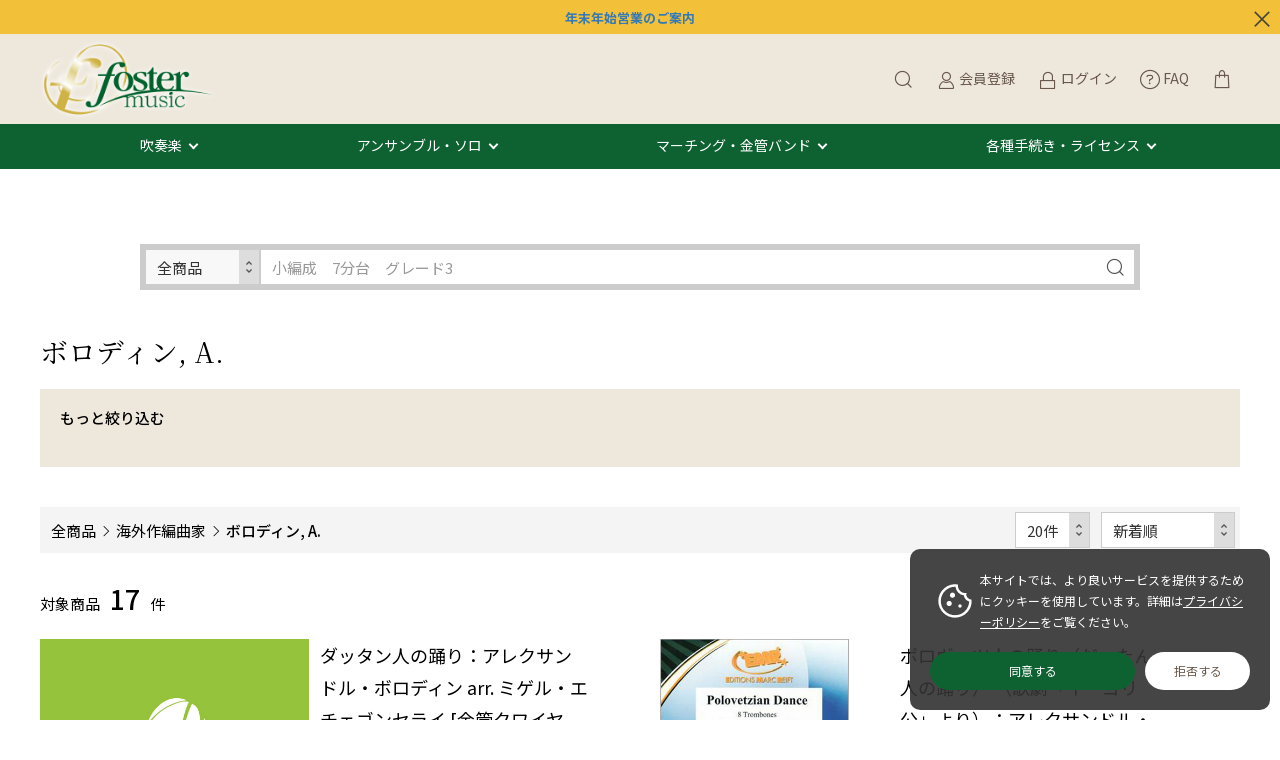

--- FILE ---
content_type: text/html; charset=UTF-8
request_url: https://fostermusic.jp/products/list?category_id=248
body_size: 252920
content:
<!doctype html>
<html lang="ja">
<head prefix="og: http://ogp.me/ns# fb: http://ogp.me/ns/fb# product: http://ogp.me/ns/product#">
    <meta charset="utf-8">
    <meta name="viewport" content="width=device-width, initial-scale=1, shrink-to-fit=no">
    <meta name="eccube-csrf-token" content="6jAL40myLi18DjKe0a1lz-1GDGIYGVKoVJpxx9qXyKA">
    <title>ボロディン, A. - フォスターミュージック株式会社</title><meta name="description" content="吹奏楽譜出版フォスターミュージックのボロディン, A.商品一覧ページ。コンクール・コンテスト、コンサートで人気の楽曲も多数お取扱い。自社作品はYouTube参考演奏／サンプルスコアをたっぷり公開。コンビニ後払い対応。"><meta name="keywords" content="ボロディン, A.,海外作編曲家"><meta name="author" content="fostermusic">
            
                                    
    
    <link rel="icon" href="/html/user_data/assets/img/common/favicon.ico">
    <link rel="stylesheet" href="https://stackpath.bootstrapcdn.com/bootstrap/3.4.1/css/bootstrap.min.css" integrity="sha384-HSMxcRTRxnN+Bdg0JdbxYKrThecOKuH5zCYotlSAcp1+c8xmyTe9GYg1l9a69psu" crossorigin="anonymous">
    <link rel="stylesheet" href="https://use.fontawesome.com/releases/v5.3.1/css/all.css" integrity="sha384-mzrmE5qonljUremFsqc01SB46JvROS7bZs3IO2EmfFsd15uHvIt+Y8vEf7N7fWAU" crossorigin="anonymous">
    <link rel="stylesheet" href="//cdn.jsdelivr.net/jquery.slick/1.6.0/slick.css">
    <link rel="stylesheet" href="/html/template/dtJEIA4008/assets/css/style.css">

        <style>
        @font-face {
            font-family: 'jeiafont';
            src:
                url( "/html/template/dtJEIA4008/assets/icon/jeiafont/fonts/jeiafont.ttf" ) format('truetype'),
                url( "/html/template/dtJEIA4008/assets/icon/jeiafont/fonts/jeiafont.woff" ) format('woff'),
                url( "/html/template/dtJEIA4008/assets/icon/jeiafont/fonts/jeiafont.svg#jeiafont" ) format('svg');
            font-weight: normal;
            font-style: normal;
            font-display: swap;
        }
    </style>

        <script src="https://code.jquery.com/jquery-3.6.0.min.js" integrity="sha256-/xUj+3OJU5yExlq6GSYGSHk7tPXikynS7ogEvDej/m4=" crossorigin="anonymous"></script>
    <script src="https://kit.fontawesome.com/8c955e01f5.js" crossorigin="anonymous"></script>
    <script>
        $(function() {
            $.ajaxSetup({
                'headers': {
                    'ECCUBE-CSRF-TOKEN': $('meta[name="eccube-csrf-token"]').attr('content')
                }
            });
        });
    </script>
                    <!-- ▼twitter_card -->
            <meta name="twitter:card" content="summary" />
<meta name="twitter:site" content="@fostermusic_jp" />
        <!-- ▲twitter_card -->
    <!-- ▼seoallone_og_tags_block -->
            	
			<!-- ▼seoallone_meta▼ -->
		<meta property="og:title" content="ボロディン, A. - フォスターミュージック株式会社
		">
				<meta property="og:type" content="article">
						<meta property="og:site_name" content="フォスターミュージック株式会社">
						<meta property="og:description" content="吹奏楽譜出版フォスターミュージックのボロディン, A.商品一覧ページ。コンクール・コンテスト、コンサートで人気の楽曲も多数お取扱い。自社作品はYouTube参考演奏／サンプルスコアをたっぷり公開。コンビニ後払い対応。">
						<meta property="og:url" content="https://fostermusic.jp/products/list?category_id=248&amp;pageno=1">
																																																																																																																																																																																																															<meta property="og:image" content="https://fostermusic.jp/html/upload/save_image/baton500.jpg" >
				<!-- ▲seoallone_meta▲ -->
	
        <!-- ▲seoallone_og_tags_block -->
    <!-- ▼Google Tag Manager (header) -->
            <!-- Google Tag Manager -->
<script>(function(w,d,s,l,i){w[l]=w[l]||[];w[l].push({'gtm.start':
new Date().getTime(),event:'gtm.js'});var f=d.getElementsByTagName(s)[0],
j=d.createElement(s),dl=l!='dataLayer'?'&l='+l:'';j.async=true;j.src=
'https://www.googletagmanager.com/gtm.js?id='+i+dl;f.parentNode.insertBefore(j,f);
})(window,document,'script','dataLayer','GTM-W8VCLVD');</script>
<!-- End Google Tag Manager -->
        <!-- ▲Google Tag Manager (header) -->
    <!-- ▼Google Ecommerce Tag -->
            
        <!-- ▲Google Ecommerce Tag -->
    <!-- ▼apple touch icon -->
            <link rel="apple-touch-icon" href="/html/user_data/assets/img/common/apple-touch-icon.png" />
        <!-- ▲apple touch icon -->

                <link rel="stylesheet" href="/html/user_data/assets/css/customize.css">
</head>
<body id="page_product_list" class="product_page">
        <!-- ▼Google Tag Manager (body) -->
            <!-- Google Tag Manager (noscript) -->
<noscript><iframe src="https://www.googletagmanager.com/ns.html?id=GTM-W8VCLVD"
height="0" width="0" style="display:none;visibility:hidden"></iframe></noscript>
<!-- End Google Tag Manager (noscript) -->
        <!-- ▲Google Tag Manager (body) -->



<div class="ec-layoutRole">
                <div class="ec-layoutRole__header">
                <!-- ▼【編集】ヘッダー(商品検索・ログインナビ・カート) -->
            <div class="ec-headInfomationRole jeia_hidden">
    <a href="https://www.canva.com/design/DAG8MUuGFh4/-gbXAYnKah-qbcN2t_W7tA/view?utm_content=DAG8MUuGFh4&utm_campaign=designshare&utm_medium=link2&utm_source=uniquelinks&utlId=h60f6f3a299" target="_blank"><b>年末年始営業のご案内</a></b>
    <div class="ec-headInfomationRole__close"><i class="jeiafont jeia-cross"></i></div>
</div>



<div class="ec-headerRole">

<div class="header_top">
    <!-- ▼ ヘッダー中央枠 ▼ -->
    <div class="ec-headerRole__center">

                <div class="ec-drawerButton">
            <span class="burger active">MENU</span>
        </div>

                <div class="ec-headerTitle">
            <a href="https://fostermusic.jp/">
                                <img src="/html/template/dtJEIA4008/assets/img/common/logo.png" alt="フォスターミュージック株式会社">
            </a>
        </div>

    </div>
    <!-- ▲ ヘッダー中央枠 ▲ -->

    <!-- ▼ ヘッダー右枠 ▼ -->
    <div class="ec-headerRole__right">

                <div class="ec-headerMenu">

                        
<!-- Block/search_product.twig -->


        

<!-- debug currentCategoryId = 248 -->

<div class="ec-headerMenu__item ec-headerSearch">
        <a href="#" class="ec-headerSearch__button">
        <i class="ec-headerMenu__itemIcon jeiafont jeia-search"></i>
    </a>

        <div class="ec-headerSearch__body">
        <form method="get" class="searchform" action="/products/list">
            <div class="ec-headerSearch__wrap">

                                                    <input
                        type="hidden"
                        id="search_category_id"
                        name="category_id"
                        value="248"
                    >
                
                                <div class="ec-headerSearch__scope ec-select" style="width:115px;">
                  <label class="select_ui">
                    <select
                        class="ec-headerSearch__scopeSelect js-search-scope-select" style="height:40px;"
                        data-has-category="1"
                    >
                        <option value="all">全商品</option>
                        <option
                            value="category"
                                                    >
                            このカテゴリ
                        </option>
                    </select>
                  </label>
                </div>

                <div class="ec-headerSearch__keyword">
                    <div class="ec-input">
                        <input type="search" name="name" maxlength="50" class="search-name" placeholder="小編成　7分台　グレード3" />
                        <button class="ec-headerSearch__keywordBtn" type="submit">
                            <i class="jeiafont jeia-search"></i>
                        </button>
                    </div>
                </div>
            </div>
        </form>
    </div>
</div>

<script>
document.addEventListener('DOMContentLoaded', function () {
  var scopeSelect = document.querySelector('.js-search-scope-select');
  if (!scopeSelect) return;

  var categoryField = document.getElementById('search_category_id');
  var hasCategory = scopeSelect.getAttribute('data-has-category') === '1';

  function updateCategoryField() {
    if (!categoryField) return;

    var scope = scopeSelect.value;
    if (scope === 'category' && hasCategory) {
      // 表示中カテゴリで検索 → category_id を送信する
      categoryField.disabled = false;
    } else {
      // 全商品で検索、またはカテゴリが存在しない → category_id を送信しない
      categoryField.disabled = true;
    }
  }

  // カテゴリがないページでは強制的に「全商品」に固定
  if (!hasCategory) {
    scopeSelect.value = 'all';
  }

  scopeSelect.addEventListener('change', updateCategoryField);

  // 初期状態（デフォルト：全商品）を反映
  updateCategoryField();
});
</script>


        
                        <div class="ec-headerMenu__item hidden_mobile has-popup">
                <a href="https://fostermusic.jp/entry">
                    <i class="ec-headerMenu__itemIcon jeiafont jeia-user"></i>
                    <span class="ec-headerMenu__itemText">会員登録</span>
                </a>
                                <div class="ec-headerMenu__itemPopup">
                    <div class="itemPopupInner">新規会員ご登録はこちら</div>
                </div>
            </div>

                        <div class="ec-headerMenu__item hidden_mobile has-popup">
                <a href="https://fostermusic.jp/mypage/login">
                    <i class="ec-headerMenu__itemIcon jeiafont jeia-lock"></i>
                    <span class="ec-headerMenu__itemText">ログイン</span>
                </a>
                                <div class="ec-headerMenu__itemPopup">
                    <div class="itemPopupInner">会員の方はこちらからログイン</div>
                </div>
            </div>

        
                                <div class="ec-headerMenu__item">
                <a href="https://fostermusic.jp/faq">
                    <i class="ec-headerMenu__itemIcon fa-light fa-circle-question" style="vertical-align:middle;"></i>
                    <span class="ec-headerMenu__itemText">FAQ</span>
                </a>
            </div>

                        <div class="ec-headerMenu__item ec-cartNavi">
                <a href="https://fostermusic.jp/cart">
                    <i class="ec-headerMenu__itemIcon jeiafont jeia-cart2"></i>
                </a>
                <div class="ec-cartNavi__detail">
                    
<!-- Block/cart.twig -->


<div class="ec-cartNavi__body">
    <div class="ec-cartNaviWrap">
        <div class="ec-cartNaviNull">
            <div class="ec-cartNaviNull__message">
                <p>現在カート内に商品はございません。</p>
            </div>
        </div>
    </div>
</div>

                </div>
            </div>
        </div>

    </div>
    <!-- ▲ ヘッダー右枠 ▲ -->
</div>



<div class="header_bottom">
    <!-- ▼ ヘッダー左枠 ▼ -->
    <div class="ec-headerRole__left">

                <div class="ec-headerNav">
            <nav>
		<div class="ec-headerNav__item megamenu_hover">
			<a href="/products/list?category_id=51">吹奏楽</a>
			<div class="megamenu">
				<div class="megamenu_inner">
					<div class="megamenu_column">
						<h3>フォスターミュージック</h3>
						<ul>
							<li><a href="/products/list?category_id=6">フォスターミュージック出版作品</a></li>
							<li><a href="/products/list?category_id=729">スタディスコア</a></li>
							<li><a href="/products/list?category_id=700">電子オルガン演奏許諾楽曲</a></li>
						</ul>	
						<h3>イベントで探す</h3>
						<ul>
							<li><a href="/products/list?category_id=643">吹奏楽コンクール｜コンテスト</a></li>
							<li><a href="/products/list?category_id=596">演奏会｜コンサート</a></li>
						</ul>
					</div>
					<div class="megamenu_column">
						<h3>編成で探す</h3>
						<ul>
							<li><a href="/products/list?category_id=82">極小編成（15人以下）</a></li>
							<li><a href="/products/list?category_id=83">小編成（25人以下）</a></li>
							<li><a href="/products/list?category_id=84">中編成（35人以下）</a></li>
							<li><a href="/products/list?category_id=85">大編成（36人以上）</a></li>
							<li><a href="/products/list?category_id=470">フレックス｜フレキシブル</a></li>
						</ul>
						<h3>ジャンルで探す</h3>
						<ul>
							<li><a href="/products/list?category_id=604">オリジナル</a></li>
							<li><a href="/products/list?category_id=603">クラシックアレンジ</a></li>
							<li><a href="/products/list?category_id=601">マーチ</a></li>
							<li><a href="/products/list?category_id=596">ポピュラー</a></li>
						</ul>
					</div>
					<div class="megamenu_column">
						<h3>音源で探す</h3>
						<ul>
							<li><a href="/products/list?category_id=40">吹奏楽CD・DVD</a></li>
							<li><a href="https://blog.fostermusic.jp/news-topics/7348" target="_blank">配信・サブスクで聴く</a></li>
							<li><a href="https://www.youtube.com/user/fostermusicjp">YouTubeチャンネルで視聴する</a></li>
						</ul>
						<h3><a href="/products/list?category_id=699">教材・教則本</a></h3>
						<h3><a href="/user_data/music_selection_navigator">自由曲選曲ナビゲーター</a></h3>
						<h3><a href="https://blog.fostermusic.jp/news-topics/5576" target="_blank">メールで相談｜選曲コンシェルジュ</a></h3>
					</div>
				</div>
			</div>
		</div>
		<div class="ec-headerNav__item megamenu_hover">
			<a href="/products/list?category_id=16">アンサンブル・ソロ</a>
			<div class="megamenu">
				<div class="megamenu_inner">
					<div class="megamenu_column">
						<h3>木管楽器</h3>
						<ul>
							<li><a href="/products/list?category_id=17">フルート</a></li>
							<li><a href="/products/list?category_id=18">クラリネット</a></li>
							<li><a href="/products/list?category_id=457">オーボエ｜ファゴット｜ダブルリード</a></li>
							<li><a href="/products/list?category_id=19">サクソフォン（サックス）</a></li>
							<li><a href="/products/list?category_id=20">木管アンサンブル</a></li>
						</ul>
					</div>
					<div class="megamenu_column">
						<h3>金管楽器</h3>
						<ul>
							<li><a href="/products/list?category_id=21">トランペット</a></li>
							<li><a href="/products/list?category_id=24">ホルン</a></li>
							<li><a href="/products/list?category_id=22">トロンボーン</a></li>
							<li><a href="/products/list?category_id=23">ユーフォニアム｜テューバ｜バリチューバ</a></li>
							<li><a href="/products/list?category_id=25">金管アンサンブル</a></li>
						</ul>
					</div>
					<div class="megamenu_column">
						<h3>打楽器・混合・弦楽器ほか</h3>
						<ul>
						<li><a href="/products/list?category_id=26">パーカッション（打楽器）アンサンブル</a></li>
							<li><a href="/products/list?category_id=29">混合アンサンブル</a></li>
							<li><a href="/products/list?category_id=64">弦楽器・ピアノほか</a></li>
							<li><a href="/products/list?category_id=523">フレックス｜フレキシブル</a></li>
						</ul>
						<ul>
						<h3><a href="/products/list?category_id=50">アンサンブルCD・DVD</a></h3>	
						</ul>
						<h3><a href="https://blog.fostermusic.jp/news-topics/5576" target="_blank">メールで相談｜選曲コンシェルジュ</a></h3>		
					</div>
				</div>
			</div>
		</div>
		<div class="ec-headerNav__item megamenu_hover">
			<a href="/products/list86.html">マーチング・金管バンド</a>
			<div class="megamenu">
				<div class="megamenu_inner">
					<div class="megamenu_column">
						<h3>マーチング</h3>
						<ul>
							<li><a href="/products/list?category_id=86">マーチング楽譜</a></li>
						</ul>
					</div>
					<div class="megamenu_column">						
						<h3>金管バンド</h3>
						<ul>
							<li><a href="/products/list?category_id=55">金管バンド（ブラスバンド）楽譜</a></li>
						</ul>
					</div>
					<div class="megamenu_column">
												<h3><a href="https://blog.fostermusic.jp/news-topics/5576" target="_blank">メールで相談｜選曲コンシェルジュ</a></h3>
					</div>
				</div>
			</div>
		</div>
		<div class="ec-headerNav__item megamenu_hover">
			<a href="#">各種手続き・ライセンス</a>
			<div class="megamenu">
				<div class="megamenu_inner">
					<div class="megamenu_column">
						<h3>フォスターミュージック レンタル譜のご利用について</h3>
						<ul>
							<li><a href="https://blog.fostermusic.jp/rental" target="_blank">ご利用の流れ</a></li>
							<li><a href="https://blog.fostermusic.jp/rental" target="_blank">ご利用規約</a></li>
							<li><a href="https://bit.ly/3r1IHPA">ご注文書・申請書ダウンロード</a></li>
							<li><a href="https://blog.fostermusic.jp/rental#index_id2" target="_blank">契約内容の変更について（延長・担当者変更）</a></li>
							<li><a href="https://blog.fostermusic.jp/rental#index_id6" target="_blank">ご返却方法について</a></li>
						</ul>
						</div>
						<div class="megamenu_column">
						<h3>編曲について</h3>
						<ul>
							<li><a href="https://blog.fostermusic.jp/henkyoku" target="_blank">楽器の一部置換え・楽曲のカットについて</a></li>
							<li><a href="/products/list?category_id=700">電子オルガンでの編曲利用について</a></li>
							<li><a href="https://blog.fostermusic.jp/henkyoku_2" target="_blank">演奏形態の異なる編成への編曲申請（電子オルガン以外）</a></li>
						</ul>
						</div>
						<div class="megamenu_column">
						<h3>その他管理楽曲の利用について</h3>
						<ul>
							<li><a href="https://blog.fostermusic.jp/licence" target="_blank">録音・録画利用について</a></li>
							<li><a href="https://blog.fostermusic.jp/licence" target="_blank">楽譜の引用・原盤利用について</a></li>
						</ul>
						<h3><a href="/contact">お問い合わせ</a></h3>
						<ul>
							<li><a href="/faq">よくある質問</a></li>
							<li><a href="/contact">お問い合わせフォーム</a></li>
						</ul>
					</div>
				</div>
			</div>
		</div>
            </nav>
        </div>

                        
    </div>
    <!-- ▲ ヘッダー左枠 ▲ -->
</div>

</div>
        <!-- ▲【編集】ヘッダー(商品検索・ログインナビ・カート) -->
    <!-- ▼seoallone_breadcrumb_block -->
                    
        <!-- ▲seoallone_breadcrumb_block -->

        </div>
    
        
    <div class="ec-layoutRole__contents">
                
                
        <div class="ec-layoutRole__main">
                                        <div class="ec-layoutRole__mainTop">
                        <!-- ▼検索窓 -->
            

<div class="ec-headerSearch ec-headerSearch--top js-search-block">
    <form method="get" class="searchform" action="/products/list">
        <div class="ec-headerSearch__wrap">

                                        <input
                    type="hidden"
                    name="category_id"
                    class="js-search-category-id"
                    value="248"
                >
            
                        <div class="ec-headerSearch__scope ec-select" style="width:115px;">
              <label class="select_ui">
                <select
                    class="ec-headerSearch__scopeSelect js-search-scope-select"
                    style=""
                    data-has-category="1"
                >
                    <option value="all">全商品</option>
                    <option
                        value="category"
                                            >
                        このカテゴリ
                    </option>
                </select>
              </label>
            </div>

            <div class="ec-headerSearch__keyword">
                <div class="ec-input">
                    <input
                        type="text"
                        name="name"
                        class="search-name"
                        value=""
                        placeholder="小編成　7分台　グレード3"
                    >
                    <button class="ec-headerSearch__keywordBtn" type="submit">
                        <i class="jeiafont jeia-search"></i>
                    </button>
                </div>
            </div>
        </div>
    </form>
</div>

<script>
document.addEventListener('DOMContentLoaded', function () {
  // ページ内に複数あっても動くように、1ブロックずつ処理
  document.querySelectorAll('.js-search-block').forEach(function (block) {
    var scopeSelect = block.querySelector('.js-search-scope-select');
    if (!scopeSelect) return;

    var categoryField = block.querySelector('.js-search-category-id');
    var hasCategory = scopeSelect.getAttribute('data-has-category') === '1';

    function updateCategoryField() {
      if (!categoryField) return;

      var scope = scopeSelect.value;
      if (scope === 'category' && hasCategory) {
        // 表示中カテゴリで検索 → category_id を送信する
        categoryField.disabled = false;
      } else {
        // 全商品で検索、またはカテゴリが存在しない → category_id を送信しない
        categoryField.disabled = true;
      }
    }

    // カテゴリがないページでは強制的に「全商品」に固定
    if (!hasCategory) {
      scopeSelect.value = 'all';
    }

    scopeSelect.addEventListener('change', updateCategoryField);

    // 初期状態（デフォルト：全商品）を反映
    updateCategoryField();
  });
});
</script>
        <!-- ▲検索窓 -->

                </div>
            
                            
        <form name="form1" id="form1" method="get" action="?">
                            <input type="hidden" id="mode"
                        name="mode"
                        />
                            <input type="hidden" id="category_id"
                        name="category_id"
                        value="248" />
                            <input type="hidden" id="name"
                        name="name"
                        />
                            <input type="hidden" id="pageno"
                        name="pageno"
                        />
                            <input type="hidden" id="disp_number"
                        name="disp_number"
                        value="0" />
                            <input type="hidden" id="orderby"
                        name="orderby"
                        value="0" />
                    </form>

        <!-- ▼ カテゴリヘッド -->
        <div class="ec-categoryHeadRole">

                                                                                    
                                        <div class="ec-categoryHeadRole__image">
                    <!--<img src="/html/user_data/assets/img/category_head/category_head_0.jpg" alt="ボロディン, A.">-->
                </div>
            
                        <div class="ec-categoryHeadRole__content">

                                <h1 class="title">ボロディン, A.</h1>

                                                                            <div class="description">
                            
                        </div>
                                    

        <!-- ▼ 子カテゴリ一覧 -->
        <div class="ec-childCategoryRole">
	<h4>もっと絞り込む</h4>
                                    
                        </div>
        <!-- ▲ 子カテゴリ一覧 -->
            </div>

        </div>
        <!-- ▲ カテゴリヘッド -->

        <!-- ▼ .ec-searchnavRole -->
        <div class="ec-searchnavRole">
            <div class="ec-searchnavRole__inner">

                                <div class="ec-searchnavRole__topicpath">
                                        <div class="ec-topicpath">
                        <ul>
                            <li class="ec-topicpath__item titleLabel"><a href="https://fostermusic.jp/products/list">全商品</a></li>
                                                <li class="ec-topicpath__item">
                                <a href="https://fostermusic.jp/products/list?category_id=158">海外作編曲家</a>
                            </li>
                                        <li class="ec-topicpath__item">
                                <a href="https://fostermusic.jp/products/list?category_id=248">ボロディン, A.</a>
                            </li>
                                                    </ul>
                    </div>
                </div>

                                <div class="ec-searchnavRole__infos">

                                                <div class="ec-searchnavRole__actions">
                        <div class="ec-select">
                            <label class="select_ui">
                                <select id="" name="disp_number" class="disp-number form-control"><option value="0">20件</option><option value="1">40件</option><option value="2">60件</option></select>
                            </label>
                            <label class="select_ui">
                                <select id="" name="orderby" class="order-by form-control"><option value="0">新着順</option><option value="1">価格が高い順</option><option value="2">価格が低い順</option></select>
                            </label>
                        </div>
                    </div>
                        </div>
            </div>
        </div>
        <!-- ▲ .ec-searchnavRole -->
        <!-- ▼ 商品一覧 -->
                <div class="ec-shelfRole">

                                        <div class="ec-searchnavRole__counter">
                        対象商品<span class="ec-font-bold">17</span>件
                    </div>
            <ul class="ec-shelfGrid">
            
                <!-- ▼ 商品単位 -->
                <li class="ec-shelfGrid__item" id= "product_11352">

                                        <div class="ec-productItemRole">

                                                <div class="ec-productItemRole__image">
                            <a href="https://fostermusic.jp/products/detail/11352">
                                <img src="/html/upload/save_image/baton500.jpg" alt="ダッタン人の踊り：アレクサンドル・ボロディン arr. ミゲル・エチェゴンセライ [金管クワイヤー]" loading="lazy">
                            </a>

                                                                    </div>

                                                <div class="ec-productItemRole__content">

                                                        <h3 class="ec-productItemRole__title"><span><a href="https://fostermusic.jp/products/detail/11352">ダッタン人の踊り：アレクサンドル・ボロディン arr. ミゲル・エチェゴンセライ [金管クワイヤー]</a></span></h3>


                                                        <div class="ec-productItemRole__tags">
                                                                                                            <p class="tag tag_zaiko2">お取り寄せ</p>
                                                                                                </div>

                                            
                                                        <div class="ec-productItemRole__price">
                                <div class="ec-price">
                                                                                                                            <span class="ec-price__price">22,880円</span>
                                                    <span class="ec-price__tax">（税込）</span>
                                </div>
                            </div>

                                        <div class="ec-productRole__description">
                        <dl class="ec-list-disc"><dd>作曲： <a target="_blank" href="https://fostermusic.jp/products/list?category_id=248">アレクサンドル・ボロディン</a><br>編曲： <a target="_blank" href="https://fostermusic.jp/products/list?category_id=158&name=Miguel,ETCHEGONCELAY">ミゲル・エチェゴンセライ</a><br></dd><dd>演奏時間：0:14:00</dd><dd>グレード：5</dd></dl><h5>Baton Music／BM1044</h5>
                    </div>

                                            
                                            
                                            
				<div class="ec-productItemRole_listbtn">
					<div class="ec-productItemRole_listbtn_box" style="display: none;">
                                                                            <div class="">
                                                                                                            <a href="#" id="favorite" class="ec-blockBtn--favorite" data-id="11352">
                                            <i class="jeiafont jeia-heart"><span>お気に入りに追加</span></i>
                                        </a>
                                                                                                </div>
                        					</div>

                                                                <form action="https://fostermusic.jp/products/add_favorite/11352" method="post" id="form_favorite_11352">
                        </form>
                    
                                                                <form name="form11352" id="productForm11352" action="https://fostermusic.jp/products/add_cart/11352" method="post">
                            <input type="number" style="display:none;" id="quantity11352" name="quantity" required="required" min="1" maxlength="9" class="test5" value="1">
                            <input type="hidden" id="product_id11352" name="product_id" value="11352">
                            <input type="hidden" id="ProductClass11352" name="ProductClass" value="11352">
                            <input type="hidden" id="_token11352" name="_token" value="Rmd_q5xIIvu1m0eflK44kinN13L0eG9CfXm3BB1Bdxw" />
                        </form>
                        <div class="ec-productItemRole_listbtn_box" style="display: none;">
                            <button class="ec-blockBtn--favorite" data-cartid="11352" form="productForm11352" type="submit" style="border: 0; background-color: transparent;"><i class="jeiafont jeia-cart2"><span>カートに入れる</span></i></button>
                        </div>
                    
                                        				</div>

                        </div>
                                                <div class="ec-productItemRole__bottom">

                                                        </div>

                    </div>                </li>
                <!-- ▲ 商品単位 -->

            
                <!-- ▼ 商品単位 -->
                <li class="ec-shelfGrid__item" id= "product_10882">

                                        <div class="ec-productItemRole">

                                                <div class="ec-productItemRole__image">
                            <a href="https://fostermusic.jp/products/detail/10882">
                                <img src="/html/upload/save_image/106-17797.jpg" alt="ポロヴェツ人の踊り（だったん人の踊り） （歌劇「イーゴリ公」より）：アレクサンドル・ボロディン arr. ジェローム・ノーレ [トロンボーン8重奏]" loading="lazy">
                            </a>

                                                                    </div>

                                                <div class="ec-productItemRole__content">

                                                        <h3 class="ec-productItemRole__title"><span><a href="https://fostermusic.jp/products/detail/10882">ポロヴェツ人の踊り（だったん人の踊り） （歌劇「イーゴリ公」より）：アレクサンドル・ボロディン arr. ジェローム・ノーレ [トロンボーン8重奏]</a></span></h3>


                                                        <div class="ec-productItemRole__tags">
                                                                                                            <p class="tag tag_zaiko2">お取り寄せ</p>
                                                                                                </div>

                                            
                                                        <div class="ec-productItemRole__price">
                                <div class="ec-price">
                                                                                                                            <span class="ec-price__price">7,810円</span>
                                                    <span class="ec-price__tax">（税込）</span>
                                </div>
                            </div>

                                        <div class="ec-productRole__description">
                        <dl class="ec-list-disc"><dd>作曲： <a target="_blank" href="https://fostermusic.jp/products/list?category_id=248">アレクサンドル・ボロディン</a><br>編曲： <a target="_blank" href="https://fostermusic.jp/products/list?category_id=158&name=Jerome,NAULAIS">ジェローム・ノーレ</a><br></dd><dd>編成：7 Trb.s/Bs.Trb. or Tuba/Pf. / Guitar*/1st Perc. (Timp. / Maracas)(*)/2nd Perc. (Glock. / Susp. Cym. / Guiro)*/Drum Set*</dd><dd>演奏時間：0:04:01</dd><dd>グレード：4</dd></dl><h5>Editions Marc Reift／EMR 15447</h5>
                    </div>

                                            
                                            
                                            
				<div class="ec-productItemRole_listbtn">
					<div class="ec-productItemRole_listbtn_box" style="display: none;">
                                                                            <div class="">
                                                                                                            <a href="#" id="favorite" class="ec-blockBtn--favorite" data-id="10882">
                                            <i class="jeiafont jeia-heart"><span>お気に入りに追加</span></i>
                                        </a>
                                                                                                </div>
                        					</div>

                                                                <form action="https://fostermusic.jp/products/add_favorite/10882" method="post" id="form_favorite_10882">
                        </form>
                    
                                                                <form name="form10882" id="productForm10882" action="https://fostermusic.jp/products/add_cart/10882" method="post">
                            <input type="number" style="display:none;" id="quantity10882" name="quantity" required="required" min="1" maxlength="9" class="test5" value="1">
                            <input type="hidden" id="product_id10882" name="product_id" value="10882">
                            <input type="hidden" id="ProductClass10882" name="ProductClass" value="10882">
                            <input type="hidden" id="_token10882" name="_token" value="Rmd_q5xIIvu1m0eflK44kinN13L0eG9CfXm3BB1Bdxw" />
                        </form>
                        <div class="ec-productItemRole_listbtn_box" style="display: none;">
                            <button class="ec-blockBtn--favorite" data-cartid="10882" form="productForm10882" type="submit" style="border: 0; background-color: transparent;"><i class="jeiafont jeia-cart2"><span>カートに入れる</span></i></button>
                        </div>
                    
                                        				</div>

                        </div>
                                                <div class="ec-productItemRole__bottom">

                                                        </div>

                    </div>                </li>
                <!-- ▲ 商品単位 -->

            
                <!-- ▼ 商品単位 -->
                <li class="ec-shelfGrid__item" id= "product_9939">

                                        <div class="ec-productItemRole">

                                                <div class="ec-productItemRole__image">
                            <a href="https://fostermusic.jp/products/detail/9939">
                                <img src="/html/upload/save_image/FML0093_3.png" alt="歌劇「イーゴリ公」より　ポーロヴェツ人の踊りと合唱（抜粋）：アレクサンドル・ボロディン arr. 石津谷治法 [吹奏楽スコア]" loading="lazy">
                            </a>

                                                                    </div>

                                                <div class="ec-productItemRole__content">

                                                        <h3 class="ec-productItemRole__title"><span><a href="https://fostermusic.jp/products/detail/9939">歌劇「イーゴリ公」より　ポーロヴェツ人の踊りと合唱（抜粋）：アレクサンドル・ボロディン arr. 石津谷治法 [吹奏楽スコア]</a></span></h3>


                                                        <div class="ec-productItemRole__tags">
                                                                                                            <p class="tag tag_zaiko1">在庫あり</p>
                                                                                                </div>

                                            
                                                        <div class="ec-productItemRole__price">
                                <div class="ec-price">
                                                                                                                            <span class="ec-price__price">2,860円</span>
                                                    <span class="ec-price__tax">（税込）</span>
                                </div>
                            </div>

                                        <div class="ec-productRole__description">
                        <dl class="ec-list-disc"><dd>作曲： <a target="_blank" href="https://fostermusic.jp/products/list?category_id=248">アレクサンドル・ボロディン</a><br>編曲： <a target="_blank" href="https://fostermusic.jp/products/list?category_id=472">石津谷治法</a><br></dd><dd>編成：52パート</dd><dd>演奏時間：0:09:10</dd><dd>グレード：4</dd><dd>スタディスコア（演奏・編曲利用不可）</dd></dl><h5>フォスターミュージック／FML-0093FS</h5>
                    </div>

                                            
                                            
                                            
				<div class="ec-productItemRole_listbtn">
					<div class="ec-productItemRole_listbtn_box" style="display: none;">
                                                                            <div class="">
                                                                                                            <a href="#" id="favorite" class="ec-blockBtn--favorite" data-id="9939">
                                            <i class="jeiafont jeia-heart"><span>お気に入りに追加</span></i>
                                        </a>
                                                                                                </div>
                        					</div>

                                                                <form action="https://fostermusic.jp/products/add_favorite/9939" method="post" id="form_favorite_9939">
                        </form>
                    
                                                                <form name="form9939" id="productForm9939" action="https://fostermusic.jp/products/add_cart/9939" method="post">
                            <input type="number" style="display:none;" id="quantity9939" name="quantity" required="required" min="1" maxlength="9" class="test5" value="1">
                            <input type="hidden" id="product_id9939" name="product_id" value="9939">
                            <input type="hidden" id="ProductClass9939" name="ProductClass" value="9939">
                            <input type="hidden" id="_token9939" name="_token" value="Rmd_q5xIIvu1m0eflK44kinN13L0eG9CfXm3BB1Bdxw" />
                        </form>
                        <div class="ec-productItemRole_listbtn_box" style="display: none;">
                            <button class="ec-blockBtn--favorite" data-cartid="9939" form="productForm9939" type="submit" style="border: 0; background-color: transparent;"><i class="jeiafont jeia-cart2"><span>カートに入れる</span></i></button>
                        </div>
                    
                                        				</div>

                        </div>
                                                <div class="ec-productItemRole__bottom">

                                                        </div>

                    </div>                </li>
                <!-- ▲ 商品単位 -->

            
                <!-- ▼ 商品単位 -->
                <li class="ec-shelfGrid__item" id= "product_9768">

                                        <div class="ec-productItemRole">

                                                <div class="ec-productItemRole__image">
                            <a href="https://fostermusic.jp/products/detail/9768">
                                <img src="/html/upload/save_image/103-08348.jpg" alt="ポーロヴェツ人の踊り（だったん人の踊り）：アレクサンドル・ボロディン arr. マーク・ハインズレー [吹奏楽中編成]" loading="lazy">
                            </a>

                                                                    </div>

                                                <div class="ec-productItemRole__content">

                                                        <h3 class="ec-productItemRole__title"><span><a href="https://fostermusic.jp/products/detail/9768">ポーロヴェツ人の踊り（だったん人の踊り）：アレクサンドル・ボロディン arr. マーク・ハインズレー [吹奏楽中編成]</a></span></h3>


                                                        <div class="ec-productItemRole__tags">
                                                                                                            <p class="tag tag_zaiko2">お取り寄せ</p>
                                                                                                </div>

                                            
                                                        <div class="ec-productItemRole__price">
                                <div class="ec-price">
                                                                                                                            <span class="ec-price__price">53,020円</span>
                                                    <span class="ec-price__tax">（税込）</span>
                                </div>
                            </div>

                                        <div class="ec-productRole__description">
                        <dl class="ec-list-disc"><dd>作曲： <a target="_blank" href="https://fostermusic.jp/products/list?category_id=248">アレクサンドル・ボロディン</a><br>編曲： <a target="_blank" href="https://fostermusic.jp/products/list?category_id=158&name=Mark,HINDSLEY">マーク・ハインズレー</a><br></dd><dd>編成：35パート</dd><dd>演奏時間：0:15:30</dd><dd>グレード：6</dd></dl><h5>C. L. Barnhouse／MHT-0067-00</h5>
                    </div>

                                            
                                            
                                            
				<div class="ec-productItemRole_listbtn">
					<div class="ec-productItemRole_listbtn_box" style="display: none;">
                                                                            <div class="">
                                                                                                            <a href="#" id="favorite" class="ec-blockBtn--favorite" data-id="9768">
                                            <i class="jeiafont jeia-heart"><span>お気に入りに追加</span></i>
                                        </a>
                                                                                                </div>
                        					</div>

                                                                <form action="https://fostermusic.jp/products/add_favorite/9768" method="post" id="form_favorite_9768">
                        </form>
                    
                                                                <form name="form9768" id="productForm9768" action="https://fostermusic.jp/products/add_cart/9768" method="post">
                            <input type="number" style="display:none;" id="quantity9768" name="quantity" required="required" min="1" maxlength="9" class="test5" value="1">
                            <input type="hidden" id="product_id9768" name="product_id" value="9768">
                            <input type="hidden" id="ProductClass9768" name="ProductClass" value="9768">
                            <input type="hidden" id="_token9768" name="_token" value="Rmd_q5xIIvu1m0eflK44kinN13L0eG9CfXm3BB1Bdxw" />
                        </form>
                        <div class="ec-productItemRole_listbtn_box" style="display: none;">
                            <button class="ec-blockBtn--favorite" data-cartid="9768" form="productForm9768" type="submit" style="border: 0; background-color: transparent;"><i class="jeiafont jeia-cart2"><span>カートに入れる</span></i></button>
                        </div>
                    
                                        				</div>

                        </div>
                                                <div class="ec-productItemRole__bottom">

                                                        </div>

                    </div>                </li>
                <!-- ▲ 商品単位 -->

            
                <!-- ▼ 商品単位 -->
                <li class="ec-shelfGrid__item" id= "product_9643">

                                        <div class="ec-productItemRole">

                                                <div class="ec-productItemRole__image">
                            <a href="https://fostermusic.jp/products/detail/9643">
                                <img src="/html/upload/save_image/EMR21872.jpg" alt="ポロヴェツ人の踊り（だったん人の踊り） （歌劇「イーゴリ公」より）：アレクサンドル・ボロディン arr. ジェローム・ノーレ [フレキシブル8重奏]" loading="lazy">
                            </a>

                                                                    </div>

                                                <div class="ec-productItemRole__content">

                                                        <h3 class="ec-productItemRole__title"><span><a href="https://fostermusic.jp/products/detail/9643">ポロヴェツ人の踊り（だったん人の踊り） （歌劇「イーゴリ公」より）：アレクサンドル・ボロディン arr. ジェローム・ノーレ [フレキシブル8重奏]</a></span></h3>


                                                        <div class="ec-productItemRole__tags">
                                                                                                            <p class="tag tag_zaiko2">お取り寄せ</p>
                                                                                                </div>

                                            
                                                        <div class="ec-productItemRole__price">
                                <div class="ec-price">
                                                                                                                            <span class="ec-price__price">11,440円</span>
                                                    <span class="ec-price__tax">（税込）</span>
                                </div>
                            </div>

                                        <div class="ec-productRole__description">
                        <dl class="ec-list-disc"><dd>作曲： <a target="_blank" href="https://fostermusic.jp/products/list?category_id=248">アレクサンドル・ボロディン</a><br>編曲： <a target="_blank" href="https://fostermusic.jp/products/list?category_id=158&name=Jerome,NAULAIS">ジェローム・ノーレ</a><br></dd><dd>編成：</dd><dd>演奏時間：0:04:01</dd><dd>グレード：3</dd></dl><h5>Editions Marc Reift／EMR 21872</h5>
                    </div>

                                            
                                            
                                            
				<div class="ec-productItemRole_listbtn">
					<div class="ec-productItemRole_listbtn_box" style="display: none;">
                                                                            <div class="">
                                                                                                            <a href="#" id="favorite" class="ec-blockBtn--favorite" data-id="9643">
                                            <i class="jeiafont jeia-heart"><span>お気に入りに追加</span></i>
                                        </a>
                                                                                                </div>
                        					</div>

                                                                <form action="https://fostermusic.jp/products/add_favorite/9643" method="post" id="form_favorite_9643">
                        </form>
                    
                                                                <form name="form9643" id="productForm9643" action="https://fostermusic.jp/products/add_cart/9643" method="post">
                            <input type="number" style="display:none;" id="quantity9643" name="quantity" required="required" min="1" maxlength="9" class="test5" value="1">
                            <input type="hidden" id="product_id9643" name="product_id" value="9643">
                            <input type="hidden" id="ProductClass9643" name="ProductClass" value="9643">
                            <input type="hidden" id="_token9643" name="_token" value="Rmd_q5xIIvu1m0eflK44kinN13L0eG9CfXm3BB1Bdxw" />
                        </form>
                        <div class="ec-productItemRole_listbtn_box" style="display: none;">
                            <button class="ec-blockBtn--favorite" data-cartid="9643" form="productForm9643" type="submit" style="border: 0; background-color: transparent;"><i class="jeiafont jeia-cart2"><span>カートに入れる</span></i></button>
                        </div>
                    
                                        				</div>

                        </div>
                                                <div class="ec-productItemRole__bottom">

                                                        </div>

                    </div>                </li>
                <!-- ▲ 商品単位 -->

            
                <!-- ▼ 商品単位 -->
                <li class="ec-shelfGrid__item" id= "product_8981">

                                        <div class="ec-productItemRole">

                                                <div class="ec-productItemRole__image">
                            <a href="https://fostermusic.jp/products/detail/8981">
                                <img src="/html/upload/save_image/FML0223_1.png" alt="歌劇「イーゴリ公」より　ポーロヴェツの娘たちの踊り：アレクサンドル・ボロディン arr. 石津谷治法 [吹奏楽大編成-レンタル譜]" loading="lazy">
                            </a>

                                                                    </div>

                                                <div class="ec-productItemRole__content">

                                                        <h3 class="ec-productItemRole__title"><span><a href="https://fostermusic.jp/products/detail/8981">歌劇「イーゴリ公」より　ポーロヴェツの娘たちの踊り：アレクサンドル・ボロディン arr. 石津谷治法 [吹奏楽大編成-レンタル譜]</a></span></h3>


                                                        <div class="ec-productItemRole__tags">
                                                                                                            <p class="tag tag_zaiko1">在庫あり</p>
                                                                                                </div>

                                            
                                                        <div class="ec-productItemRole__price">
                                <div class="ec-price">
                                                                                                                            <span class="ec-price__price">13,200円</span>
                                                    <span class="ec-price__tax">（税込）</span>
                                </div>
                            </div>

                                        <div class="ec-productRole__description">
                        <dl class="ec-list-disc"><dd>作曲： <a target="_blank" href="https://fostermusic.jp/products/list?category_id=248">アレクサンドル・ボロディン</a><br>編曲： <a target="_blank" href="https://fostermusic.jp/products/list?category_id=472">石津谷治法</a><br></dd><dd>編成：50パート</dd><dd>演奏時間：0:01:18</dd><dd>グレード：4</dd></dl><h5>フォスターミュージック／FML-0223</h5>
                    </div>

                                            
                                            
                                            
				<div class="ec-productItemRole_listbtn">
					<div class="ec-productItemRole_listbtn_box" style="display: none;">
                                                                            <div class="">
                                                                                                            <a href="#" id="favorite" class="ec-blockBtn--favorite" data-id="8981">
                                            <i class="jeiafont jeia-heart"><span>お気に入りに追加</span></i>
                                        </a>
                                                                                                </div>
                        					</div>

                                                                <form action="https://fostermusic.jp/products/add_favorite/8981" method="post" id="form_favorite_8981">
                        </form>
                    
                                                                <form name="form8981" id="productForm8981" action="https://fostermusic.jp/products/add_cart/8981" method="post">
                            <input type="number" style="display:none;" id="quantity8981" name="quantity" required="required" min="1" maxlength="9" class="test5" value="1">
                            <input type="hidden" id="product_id8981" name="product_id" value="8981">
                            <input type="hidden" id="ProductClass8981" name="ProductClass" value="8981">
                            <input type="hidden" id="_token8981" name="_token" value="Rmd_q5xIIvu1m0eflK44kinN13L0eG9CfXm3BB1Bdxw" />
                        </form>
                        <div class="ec-productItemRole_listbtn_box" style="display: none;">
                            <button class="ec-blockBtn--favorite" data-cartid="8981" form="productForm8981" type="submit" style="border: 0; background-color: transparent;"><i class="jeiafont jeia-cart2"><span>カートに入れる</span></i></button>
                        </div>
                    
                                        				</div>

                        </div>
                                                <div class="ec-productItemRole__bottom">

                                                        </div>

                    </div>                </li>
                <!-- ▲ 商品単位 -->

            
                <!-- ▼ 商品単位 -->
                <li class="ec-shelfGrid__item" id= "product_8055">

                                        <div class="ec-productItemRole">

                                                <div class="ec-productItemRole__image">
                            <a href="https://fostermusic.jp/products/detail/8055">
                                <img src="/html/upload/save_image/cla8.png" alt="歌劇「イーゴリ公」より『だったん人の踊り』：アレクサンドル・ボロディン / 渡邊一毅 [クラリネット8重奏]" loading="lazy">
                            </a>

                                                                    </div>

                                                <div class="ec-productItemRole__content">

                                                        <h3 class="ec-productItemRole__title"><span><a href="https://fostermusic.jp/products/detail/8055">歌劇「イーゴリ公」より『だったん人の踊り』：アレクサンドル・ボロディン / 渡邊一毅 [クラリネット8重奏]</a></span></h3>


                                                        <div class="ec-productItemRole__tags">
                                                                                                            <p class="tag tag_zaiko2">お取り寄せ</p>
                                                                                                </div>

                                            
                                                        <div class="ec-productItemRole__price">
                                <div class="ec-price">
                                                                                                                            <span class="ec-price__price">7,810円</span>
                                                    <span class="ec-price__tax">（税込）</span>
                                </div>
                            </div>

                                        <div class="ec-productRole__description">
                        <h5>アスクスウインズ／ASKS-CL29</h5><dl class="ec-list-disc"><dd>作曲： <a target="_blank" href="https://fostermusic.jp/products/list?category_id=248">アレクサンドル・ボロディン</a><br>編曲： <a target="_blank" href="https://fostermusic.jp/products/list?category_id=565">渡邊一毅</a><br></dd><dd>演奏時間：0:12:00</dd><dd>Grade：5</dd><dd>編成：クラリネット8重奏<br>Eb Cl./Bb Cl. 1/Bb Cl. 2/Bb Cl. 3/Bb Cl. 4/Basset-Hr./Bs.Cl./C.B. Cl. </dd><dd>アンサンブル楽譜</dd></dl>
                    </div>

                                            
                                            
                                                                        <div class="ec-productItemRole__description" style="display: none;">
                                <span>
                                                            107-19291
                                                    </span>
                            </div>
                
				<div class="ec-productItemRole_listbtn">
					<div class="ec-productItemRole_listbtn_box" style="display: none;">
                                                                            <div class="">
                                                                                                            <a href="#" id="favorite" class="ec-blockBtn--favorite" data-id="8055">
                                            <i class="jeiafont jeia-heart"><span>お気に入りに追加</span></i>
                                        </a>
                                                                                                </div>
                        					</div>

                                                                <form action="https://fostermusic.jp/products/add_favorite/8055" method="post" id="form_favorite_8055">
                        </form>
                    
                                                                <form name="form8055" id="productForm8055" action="https://fostermusic.jp/products/add_cart/8055" method="post">
                            <input type="number" style="display:none;" id="quantity8055" name="quantity" required="required" min="1" maxlength="9" class="test5" value="1">
                            <input type="hidden" id="product_id8055" name="product_id" value="8055">
                            <input type="hidden" id="ProductClass8055" name="ProductClass" value="8055">
                            <input type="hidden" id="_token8055" name="_token" value="Rmd_q5xIIvu1m0eflK44kinN13L0eG9CfXm3BB1Bdxw" />
                        </form>
                        <div class="ec-productItemRole_listbtn_box" style="display: none;">
                            <button class="ec-blockBtn--favorite" data-cartid="8055" form="productForm8055" type="submit" style="border: 0; background-color: transparent;"><i class="jeiafont jeia-cart2"><span>カートに入れる</span></i></button>
                        </div>
                    
                                        				</div>

                        </div>
                                                <div class="ec-productItemRole__bottom">

                                                        </div>

                    </div>                </li>
                <!-- ▲ 商品単位 -->

            
                <!-- ▼ 商品単位 -->
                <li class="ec-shelfGrid__item" id= "product_8018">

                                        <div class="ec-productItemRole">

                                                <div class="ec-productItemRole__image">
                            <a href="https://fostermusic.jp/products/detail/8018">
                                <img src="/html/upload/save_image/103-06410-500.jpg" alt="交響詩「中央アジアの草原にて」：アレクサンドル・ボロディン arr. レンス・ファン・レーウェン [吹奏楽中編成]" loading="lazy">
                            </a>

                                                                    </div>

                                                <div class="ec-productItemRole__content">

                                                        <h3 class="ec-productItemRole__title"><span><a href="https://fostermusic.jp/products/detail/8018">交響詩「中央アジアの草原にて」：アレクサンドル・ボロディン arr. レンス・ファン・レーウェン [吹奏楽中編成]</a></span></h3>


                                                        <div class="ec-productItemRole__tags">
                                                                                                            <p class="tag tag_zaiko2">お取り寄せ</p>
                                                                                                </div>

                                            
                                                        <div class="ec-productItemRole__price">
                                <div class="ec-price">
                                                                                                                            <span class="ec-price__price">29,370円</span>
                                                    <span class="ec-price__tax">（税込）</span>
                                </div>
                            </div>

                                        <div class="ec-productRole__description">
                        <dl class="ec-list-disc"><dd>作曲： <a target="_blank" href="https://fostermusic.jp/products/list?category_id=248">アレクサンドル・ボロディン</a><br>編曲： <a target="_blank" href="https://fostermusic.jp/products/list?category_id=158&name=Rens,van,LEEUWEN">レンス・ファン・レーウェン</a><br></dd><dd>編成：36パート</dd><dd>演奏時間：0:08:00</dd><dd>グレード：4</dd></dl><h5>Baton Music／BM616</h5>
                    </div>

                                            
                                            
                                            
				<div class="ec-productItemRole_listbtn">
					<div class="ec-productItemRole_listbtn_box" style="display: none;">
                                                                            <div class="">
                                                                                                            <a href="#" id="favorite" class="ec-blockBtn--favorite" data-id="8018">
                                            <i class="jeiafont jeia-heart"><span>お気に入りに追加</span></i>
                                        </a>
                                                                                                </div>
                        					</div>

                                                                <form action="https://fostermusic.jp/products/add_favorite/8018" method="post" id="form_favorite_8018">
                        </form>
                    
                                                                <form name="form8018" id="productForm8018" action="https://fostermusic.jp/products/add_cart/8018" method="post">
                            <input type="number" style="display:none;" id="quantity8018" name="quantity" required="required" min="1" maxlength="9" class="test5" value="1">
                            <input type="hidden" id="product_id8018" name="product_id" value="8018">
                            <input type="hidden" id="ProductClass8018" name="ProductClass" value="8018">
                            <input type="hidden" id="_token8018" name="_token" value="Rmd_q5xIIvu1m0eflK44kinN13L0eG9CfXm3BB1Bdxw" />
                        </form>
                        <div class="ec-productItemRole_listbtn_box" style="display: none;">
                            <button class="ec-blockBtn--favorite" data-cartid="8018" form="productForm8018" type="submit" style="border: 0; background-color: transparent;"><i class="jeiafont jeia-cart2"><span>カートに入れる</span></i></button>
                        </div>
                    
                                        				</div>

                        </div>
                                                <div class="ec-productItemRole__bottom">

                                                        </div>

                    </div>                </li>
                <!-- ▲ 商品単位 -->

            
                <!-- ▼ 商品単位 -->
                <li class="ec-shelfGrid__item" id= "product_7835">

                                        <div class="ec-productItemRole">

                                                <div class="ec-productItemRole__image">
                            <a href="https://fostermusic.jp/products/detail/7835">
                                <img src="/html/upload/save_image/brain500.jpg" alt="ダッタン人の踊り ：アレクサンドル・ボロディン arr. 内堀勝 [吹奏楽販売譜]" loading="lazy">
                            </a>

                                                                    </div>

                                                <div class="ec-productItemRole__content">

                                                        <h3 class="ec-productItemRole__title"><span><a href="https://fostermusic.jp/products/detail/7835">ダッタン人の踊り ：アレクサンドル・ボロディン arr. 内堀勝 [吹奏楽販売譜]</a></span></h3>


                                                        <div class="ec-productItemRole__tags">
                                                                                                            <p class="tag tag_zaiko2">お取り寄せ</p>
                                                                                                </div>

                                            
                                                        <div class="ec-productItemRole__price">
                                <div class="ec-price">
                                                                                                                            <span class="ec-price__price">9,240円</span>
                                                    <span class="ec-price__tax">（税込）</span>
                                </div>
                            </div>

                                        <div class="ec-productRole__description">
                        <dl class="ec-list-disc"><dd>作曲： <a target="_blank" href="https://fostermusic.jp/products/list?category_id=248">アレクサンドル・ボロディン</a><br>編曲： <a target="_blank" href="https://fostermusic.jp/products/list?category_id=7&name=Masaru,UCHBORI">内堀勝</a><br></dd><dd>演奏時間：0:04:30</dd><dd>グレード：3</dd></dl><h5>ブレーンミュージック／POMS-81036</h5>
                    </div>

                                            
                                            
                                            
				<div class="ec-productItemRole_listbtn">
					<div class="ec-productItemRole_listbtn_box" style="display: none;">
                                                                            <div class="">
                                                                                                            <a href="#" id="favorite" class="ec-blockBtn--favorite" data-id="7835">
                                            <i class="jeiafont jeia-heart"><span>お気に入りに追加</span></i>
                                        </a>
                                                                                                </div>
                        					</div>

                                                                <form action="https://fostermusic.jp/products/add_favorite/7835" method="post" id="form_favorite_7835">
                        </form>
                    
                                                                <form name="form7835" id="productForm7835" action="https://fostermusic.jp/products/add_cart/7835" method="post">
                            <input type="number" style="display:none;" id="quantity7835" name="quantity" required="required" min="1" maxlength="9" class="test5" value="1">
                            <input type="hidden" id="product_id7835" name="product_id" value="7835">
                            <input type="hidden" id="ProductClass7835" name="ProductClass" value="7835">
                            <input type="hidden" id="_token7835" name="_token" value="Rmd_q5xIIvu1m0eflK44kinN13L0eG9CfXm3BB1Bdxw" />
                        </form>
                        <div class="ec-productItemRole_listbtn_box" style="display: none;">
                            <button class="ec-blockBtn--favorite" data-cartid="7835" form="productForm7835" type="submit" style="border: 0; background-color: transparent;"><i class="jeiafont jeia-cart2"><span>カートに入れる</span></i></button>
                        </div>
                    
                                                                <div class="ec-productItemRole_listbtn_box">
                            <a href="https://www.youtube.com/embed/cSu9bD84yCU?enablejsapi=1" class="ec-blockBtn--favorite modal_video"><i class="jeiafont jeia-play-circle"><span>Youtube</span></i>
                            <div class="ec-blockBtn--text">視聴する</div>
                            </a>
                        </div>
                    				</div>

                        </div>
                                                <div class="ec-productItemRole__bottom">

                                                        </div>

                    </div>                </li>
                <!-- ▲ 商品単位 -->

            
                <!-- ▼ 商品単位 -->
                <li class="ec-shelfGrid__item" id= "product_7537">

                                        <div class="ec-productItemRole">

                                                <div class="ec-productItemRole__image">
                            <a href="https://fostermusic.jp/products/detail/7537">
                                <img src="/html/upload/save_image/cla5.png" alt="歌劇『イーゴリ公』より「だったん人の踊り」（バスクラリネット五重奏譜）：アレクサンドル・ボロディン arr. 渡邊一毅 [クラリネット5重奏]" loading="lazy">
                            </a>

                                                                    </div>

                                                <div class="ec-productItemRole__content">

                                                        <h3 class="ec-productItemRole__title"><span><a href="https://fostermusic.jp/products/detail/7537">歌劇『イーゴリ公』より「だったん人の踊り」（バスクラリネット五重奏譜）：アレクサンドル・ボロディン arr. 渡邊一毅 [クラリネット5重奏]</a></span></h3>


                                                        <div class="ec-productItemRole__tags">
                                                                                                            <p class="tag tag_zaiko2">お取り寄せ</p>
                                                                                                </div>

                                            
                                                        <div class="ec-productItemRole__price">
                                <div class="ec-price">
                                                                                                                            <span class="ec-price__price">7,700円</span>
                                                    <span class="ec-price__tax">（税込）</span>
                                </div>
                            </div>

                                        <div class="ec-productRole__description">
                        <dl class="ec-list-disc"><dd>作曲： <a target="_blank" href="https://fostermusic.jp/products/list?category_id=248">アレクサンドル・ボロディン</a><br>編曲： <a target="_blank" href="https://fostermusic.jp/products/list?category_id=565">渡邊一毅</a><br></dd><dd>編成：Bs.Cl. 1/Bs.Cl. 2/Bs.Cl. 3/Bs.Cl. 4/Bs.Cl. 5</dd><dd>演奏時間：0:13:40</dd><dd>グレード：5</dd></dl><h5>アスクスウインズ／ASKS-MT54</h5>
                    </div>

                                            
                                            
                                            
				<div class="ec-productItemRole_listbtn">
					<div class="ec-productItemRole_listbtn_box" style="display: none;">
                                                                            <div class="">
                                                                                                            <a href="#" id="favorite" class="ec-blockBtn--favorite" data-id="7537">
                                            <i class="jeiafont jeia-heart"><span>お気に入りに追加</span></i>
                                        </a>
                                                                                                </div>
                        					</div>

                                                                <form action="https://fostermusic.jp/products/add_favorite/7537" method="post" id="form_favorite_7537">
                        </form>
                    
                                                                <form name="form7537" id="productForm7537" action="https://fostermusic.jp/products/add_cart/7537" method="post">
                            <input type="number" style="display:none;" id="quantity7537" name="quantity" required="required" min="1" maxlength="9" class="test5" value="1">
                            <input type="hidden" id="product_id7537" name="product_id" value="7537">
                            <input type="hidden" id="ProductClass7537" name="ProductClass" value="7537">
                            <input type="hidden" id="_token7537" name="_token" value="Rmd_q5xIIvu1m0eflK44kinN13L0eG9CfXm3BB1Bdxw" />
                        </form>
                        <div class="ec-productItemRole_listbtn_box" style="display: none;">
                            <button class="ec-blockBtn--favorite" data-cartid="7537" form="productForm7537" type="submit" style="border: 0; background-color: transparent;"><i class="jeiafont jeia-cart2"><span>カートに入れる</span></i></button>
                        </div>
                    
                                                                <div class="ec-productItemRole_listbtn_box">
                            <a href="https://www.youtube.com/embed/ecWkKPghTPQ?enablejsapi=1" class="ec-blockBtn--favorite modal_video"><i class="jeiafont jeia-play-circle"><span>Youtube</span></i>
                            <div class="ec-blockBtn--text">視聴する</div>
                            </a>
                        </div>
                    				</div>

                        </div>
                                                <div class="ec-productItemRole__bottom">

                                                        </div>

                    </div>                </li>
                <!-- ▲ 商品単位 -->

            
                <!-- ▼ 商品単位 -->
                <li class="ec-shelfGrid__item" id= "product_7517">

                                        <div class="ec-productItemRole">

                                                <div class="ec-productItemRole__image">
                            <a href="https://fostermusic.jp/products/detail/7517">
                                <img src="/html/upload/save_image/cla6.png" alt="歌劇『イーゴリ公』より「だったん人の踊り」（バスクラリネット六重奏譜）：アレクサンドル・ボロディン arr. 渡邊一毅 [クラリネット6重奏]" loading="lazy">
                            </a>

                                                                    </div>

                                                <div class="ec-productItemRole__content">

                                                        <h3 class="ec-productItemRole__title"><span><a href="https://fostermusic.jp/products/detail/7517">歌劇『イーゴリ公』より「だったん人の踊り」（バスクラリネット六重奏譜）：アレクサンドル・ボロディン arr. 渡邊一毅 [クラリネット6重奏]</a></span></h3>


                                                        <div class="ec-productItemRole__tags">
                                                                                                            <p class="tag tag_zaiko2">お取り寄せ</p>
                                                                                                </div>

                                            
                                                        <div class="ec-productItemRole__price">
                                <div class="ec-price">
                                                                                                                            <span class="ec-price__price">7,700円</span>
                                                    <span class="ec-price__tax">（税込）</span>
                                </div>
                            </div>

                                        <div class="ec-productRole__description">
                        <dl class="ec-list-disc"><dd>作曲： <a target="_blank" href="https://fostermusic.jp/products/list?category_id=248">アレクサンドル・ボロディン</a><br>編曲： <a target="_blank" href="https://fostermusic.jp/products/list?category_id=565">渡邊一毅</a><br></dd><dd>編成：Bs.Cl. 1/Bs.Cl. 2/Bs.Cl. 3/Bs.Cl. 4/Bs.Cl. 5/Bs.Cl. 6</dd><dd>演奏時間：0:13:40</dd><dd>グレード：5</dd></dl><h5>アスクスウインズ／ASKS-MT55</h5>
                    </div>

                                            
                                            
                                            
				<div class="ec-productItemRole_listbtn">
					<div class="ec-productItemRole_listbtn_box" style="display: none;">
                                                                            <div class="">
                                                                                                            <a href="#" id="favorite" class="ec-blockBtn--favorite" data-id="7517">
                                            <i class="jeiafont jeia-heart"><span>お気に入りに追加</span></i>
                                        </a>
                                                                                                </div>
                        					</div>

                                                                <form action="https://fostermusic.jp/products/add_favorite/7517" method="post" id="form_favorite_7517">
                        </form>
                    
                                                                <form name="form7517" id="productForm7517" action="https://fostermusic.jp/products/add_cart/7517" method="post">
                            <input type="number" style="display:none;" id="quantity7517" name="quantity" required="required" min="1" maxlength="9" class="test5" value="1">
                            <input type="hidden" id="product_id7517" name="product_id" value="7517">
                            <input type="hidden" id="ProductClass7517" name="ProductClass" value="7517">
                            <input type="hidden" id="_token7517" name="_token" value="Rmd_q5xIIvu1m0eflK44kinN13L0eG9CfXm3BB1Bdxw" />
                        </form>
                        <div class="ec-productItemRole_listbtn_box" style="display: none;">
                            <button class="ec-blockBtn--favorite" data-cartid="7517" form="productForm7517" type="submit" style="border: 0; background-color: transparent;"><i class="jeiafont jeia-cart2"><span>カートに入れる</span></i></button>
                        </div>
                    
                                                                <div class="ec-productItemRole_listbtn_box">
                            <a href="https://www.youtube.com/embed/ecWkKPghTPQ?enablejsapi=1" class="ec-blockBtn--favorite modal_video"><i class="jeiafont jeia-play-circle"><span>Youtube</span></i>
                            <div class="ec-blockBtn--text">視聴する</div>
                            </a>
                        </div>
                    				</div>

                        </div>
                                                <div class="ec-productItemRole__bottom">

                                                        </div>

                    </div>                </li>
                <!-- ▲ 商品単位 -->

            
                <!-- ▼ 商品単位 -->
                <li class="ec-shelfGrid__item" id= "product_7283">

                                        <div class="ec-productItemRole">

                                                <div class="ec-productItemRole__image">
                            <a href="https://fostermusic.jp/products/detail/7283">
                                <img src="/html/upload/save_image/wood7.png" alt="「弦楽四重奏曲」第２番より、第２、３楽章：アレクサンドル・ボロディン arr. 黒川圭一 [木管7重奏]" loading="lazy">
                            </a>

                                                                    </div>

                                                <div class="ec-productItemRole__content">

                                                        <h3 class="ec-productItemRole__title"><span><a href="https://fostermusic.jp/products/detail/7283">「弦楽四重奏曲」第２番より、第２、３楽章：アレクサンドル・ボロディン arr. 黒川圭一 [木管7重奏]</a></span></h3>


                                                        <div class="ec-productItemRole__tags">
                                                                                                            <p class="tag tag_zaiko2">お取り寄せ</p>
                                                                                                </div>

                                            
                                                        <div class="ec-productItemRole__price">
                                <div class="ec-price">
                                                                                                                            <span class="ec-price__price">4,400円</span>
                                                    <span class="ec-price__tax">（税込）</span>
                                </div>
                            </div>

                                        <div class="ec-productRole__description">
                        <dl class="ec-list-disc"><dd>作曲： <a target="_blank" href="https://fostermusic.jp/products/list?category_id=248">アレクサンドル・ボロディン</a><br>編曲： <a target="_blank" href="https://fostermusic.jp/products/list?category_id=7&name=Keiichi,KUROKAWA">黒川圭一</a><br></dd><dd>編成：Fl./Ob./Bb Cl. 1/Bb Cl. 2/A.sax./T.sax./B.sax. </dd><dd>演奏時間：0:13:00</dd><dd>グレード：4</dd></dl><h5>ブレーンミュージック／ENMS-84404</h5>
                    </div>

                                            
                                            
                                            
				<div class="ec-productItemRole_listbtn">
					<div class="ec-productItemRole_listbtn_box" style="display: none;">
                                                                            <div class="">
                                                                                                            <a href="#" id="favorite" class="ec-blockBtn--favorite" data-id="7283">
                                            <i class="jeiafont jeia-heart"><span>お気に入りに追加</span></i>
                                        </a>
                                                                                                </div>
                        					</div>

                                                                <form action="https://fostermusic.jp/products/add_favorite/7283" method="post" id="form_favorite_7283">
                        </form>
                    
                                                                <form name="form7283" id="productForm7283" action="https://fostermusic.jp/products/add_cart/7283" method="post">
                            <input type="number" style="display:none;" id="quantity7283" name="quantity" required="required" min="1" maxlength="9" class="test5" value="1">
                            <input type="hidden" id="product_id7283" name="product_id" value="7283">
                            <input type="hidden" id="ProductClass7283" name="ProductClass" value="7283">
                            <input type="hidden" id="_token7283" name="_token" value="Rmd_q5xIIvu1m0eflK44kinN13L0eG9CfXm3BB1Bdxw" />
                        </form>
                        <div class="ec-productItemRole_listbtn_box" style="display: none;">
                            <button class="ec-blockBtn--favorite" data-cartid="7283" form="productForm7283" type="submit" style="border: 0; background-color: transparent;"><i class="jeiafont jeia-cart2"><span>カートに入れる</span></i></button>
                        </div>
                    
                                                                <div class="ec-productItemRole_listbtn_box">
                            <a href="https://www.youtube.com/embed/u3gXjZ0WauM?enablejsapi=1" class="ec-blockBtn--favorite modal_video"><i class="jeiafont jeia-play-circle"><span>Youtube</span></i>
                            <div class="ec-blockBtn--text">視聴する</div>
                            </a>
                        </div>
                    				</div>

                        </div>
                                                <div class="ec-productItemRole__bottom">

                                                        </div>

                    </div>                </li>
                <!-- ▲ 商品単位 -->

            
                <!-- ▼ 商品単位 -->
                <li class="ec-shelfGrid__item" id= "product_5913">

                                        <div class="ec-productItemRole">

                                                <div class="ec-productItemRole__image">
                            <a href="https://fostermusic.jp/products/detail/5913">
                                <img src="/html/upload/save_image/FML0093_1.png" alt="歌劇「イーゴリ公」より　ポーロヴェツ人の踊りと合唱（抜粋）：アレクサンドル・ボロディン arr. 石津谷治法 [吹奏楽大編成-レンタル譜]" loading="lazy">
                            </a>

                                                                    </div>

                                                <div class="ec-productItemRole__content">

                                                        <h3 class="ec-productItemRole__title"><span><a href="https://fostermusic.jp/products/detail/5913">歌劇「イーゴリ公」より　ポーロヴェツ人の踊りと合唱（抜粋）：アレクサンドル・ボロディン arr. 石津谷治法 [吹奏楽大編成-レンタル譜]</a></span></h3>


                                                        <div class="ec-productItemRole__tags">
                                                                                                            <p class="tag tag_zaiko1">在庫あり</p>
                                                                                                </div>

                                            
                                                        <div class="ec-productItemRole__price">
                                <div class="ec-price">
                                                                                                                            <span class="ec-price__price">24,200円</span>
                                                    <span class="ec-price__tax">（税込）</span>
                                </div>
                            </div>

                                        <div class="ec-productRole__description">
                        <dl class="ec-list-disc"><dd>作曲： <a target="_blank" href="https://fostermusic.jp/products/list?category_id=248">アレクサンドル・ボロディン</a><br>編曲： <a target="_blank" href="https://fostermusic.jp/products/list?category_id=472">石津谷治法</a><br></dd><dd>編成：52パート</dd><dd>演奏時間：0:09:10</dd><dd>グレード：4</dd></dl><h5>フォスターミュージック／FML-0093</h5>
                    </div>

                                            
                                            
                                            
				<div class="ec-productItemRole_listbtn">
					<div class="ec-productItemRole_listbtn_box" style="display: none;">
                                                                            <div class="">
                                                                                                            <a href="#" id="favorite" class="ec-blockBtn--favorite" data-id="5913">
                                            <i class="jeiafont jeia-heart"><span>お気に入りに追加</span></i>
                                        </a>
                                                                                                </div>
                        					</div>

                                                                <form action="https://fostermusic.jp/products/add_favorite/5913" method="post" id="form_favorite_5913">
                        </form>
                    
                                                                <form name="form5913" id="productForm5913" action="https://fostermusic.jp/products/add_cart/5913" method="post">
                            <input type="number" style="display:none;" id="quantity5913" name="quantity" required="required" min="1" maxlength="9" class="test5" value="1">
                            <input type="hidden" id="product_id5913" name="product_id" value="5913">
                            <input type="hidden" id="ProductClass5913" name="ProductClass" value="5913">
                            <input type="hidden" id="_token5913" name="_token" value="Rmd_q5xIIvu1m0eflK44kinN13L0eG9CfXm3BB1Bdxw" />
                        </form>
                        <div class="ec-productItemRole_listbtn_box" style="display: none;">
                            <button class="ec-blockBtn--favorite" data-cartid="5913" form="productForm5913" type="submit" style="border: 0; background-color: transparent;"><i class="jeiafont jeia-cart2"><span>カートに入れる</span></i></button>
                        </div>
                    
                                        				</div>

                        </div>
                                                <div class="ec-productItemRole__bottom">

                                                        </div>

                    </div>                </li>
                <!-- ▲ 商品単位 -->

            
                <!-- ▼ 商品単位 -->
                <li class="ec-shelfGrid__item" id= "product_5912">

                                        <div class="ec-productItemRole">

                                                <div class="ec-productItemRole__image">
                            <a href="https://fostermusic.jp/products/detail/5912">
                                <img src="/html/upload/save_image/FML0092_1.png" alt="歌劇「イーゴリ公」より　序曲（抜粋）、出陣の合唱、ポーロヴェツ人の行進（抜粋）：アレクサンドル・ボロディン arr. 石津谷治法 [吹奏楽大編成-レンタル譜]" loading="lazy">
                            </a>

                                                                    </div>

                                                <div class="ec-productItemRole__content">

                                                        <h3 class="ec-productItemRole__title"><span><a href="https://fostermusic.jp/products/detail/5912">歌劇「イーゴリ公」より　序曲（抜粋）、出陣の合唱、ポーロヴェツ人の行進（抜粋）：アレクサンドル・ボロディン arr. 石津谷治法 [吹奏楽大編成-レンタル譜]</a></span></h3>


                                                        <div class="ec-productItemRole__tags">
                                                                                                            <p class="tag tag_zaiko1">在庫あり</p>
                                                                                                </div>

                                            
                                                        <div class="ec-productItemRole__price">
                                <div class="ec-price">
                                                                                                                            <span class="ec-price__price">24,200円</span>
                                                    <span class="ec-price__tax">（税込）</span>
                                </div>
                            </div>

                                        <div class="ec-productRole__description">
                        <dl class="ec-list-disc"><dd>作曲： <a target="_blank" href="https://fostermusic.jp/products/list?category_id=248">アレクサンドル・ボロディン</a><br>編曲： <a target="_blank" href="https://fostermusic.jp/products/list?category_id=472">石津谷治法</a><br></dd><dd>編成：52 - 53パート</dd><dd>演奏時間：0:14:25</dd><dd>グレード：4</dd></dl><h5>フォスターミュージック／FML-0092</h5>
                    </div>

                                            
                                            
                                            
				<div class="ec-productItemRole_listbtn">
					<div class="ec-productItemRole_listbtn_box" style="display: none;">
                                                                            <div class="">
                                                                                                            <a href="#" id="favorite" class="ec-blockBtn--favorite" data-id="5912">
                                            <i class="jeiafont jeia-heart"><span>お気に入りに追加</span></i>
                                        </a>
                                                                                                </div>
                        					</div>

                                                                <form action="https://fostermusic.jp/products/add_favorite/5912" method="post" id="form_favorite_5912">
                        </form>
                    
                                                                <form name="form5912" id="productForm5912" action="https://fostermusic.jp/products/add_cart/5912" method="post">
                            <input type="number" style="display:none;" id="quantity5912" name="quantity" required="required" min="1" maxlength="9" class="test5" value="1">
                            <input type="hidden" id="product_id5912" name="product_id" value="5912">
                            <input type="hidden" id="ProductClass5912" name="ProductClass" value="5912">
                            <input type="hidden" id="_token5912" name="_token" value="Rmd_q5xIIvu1m0eflK44kinN13L0eG9CfXm3BB1Bdxw" />
                        </form>
                        <div class="ec-productItemRole_listbtn_box" style="display: none;">
                            <button class="ec-blockBtn--favorite" data-cartid="5912" form="productForm5912" type="submit" style="border: 0; background-color: transparent;"><i class="jeiafont jeia-cart2"><span>カートに入れる</span></i></button>
                        </div>
                    
                                        				</div>

                        </div>
                                                <div class="ec-productItemRole__bottom">

                                                        </div>

                    </div>                </li>
                <!-- ▲ 商品単位 -->

            
                <!-- ▼ 商品単位 -->
                <li class="ec-shelfGrid__item" id= "product_4696">

                                        <div class="ec-productItemRole">

                                                <div class="ec-productItemRole__image">
                            <a href="https://fostermusic.jp/products/detail/4696">
                                <img src="/html/upload/save_image/molenaar500.jpg" alt="ダッタン人の踊り（歌劇「イーゴリ公」より）：アレクサンドル・ボロディン arr. アルベルト・シュリー [吹奏楽輸入楽譜]" loading="lazy">
                            </a>

                                                                    </div>

                                                <div class="ec-productItemRole__content">

                                                        <h3 class="ec-productItemRole__title"><span><a href="https://fostermusic.jp/products/detail/4696">ダッタン人の踊り（歌劇「イーゴリ公」より）：アレクサンドル・ボロディン arr. アルベルト・シュリー [吹奏楽輸入楽譜]</a></span></h3>


                                                        <div class="ec-productItemRole__tags">
                                                                                                            <p class="tag tag_zaiko2">お取り寄せ</p>
                                                                                                </div>

                                            
                                                        <div class="ec-productItemRole__price">
                                <div class="ec-price">
                                                                                                                            <span class="ec-price__price">50,160円</span>
                                                    <span class="ec-price__tax">（税込）</span>
                                </div>
                            </div>

                                        <div class="ec-productRole__description">
                        <dl class="ec-list-disc"><dd>作曲： <a target="_blank" href="https://fostermusic.jp/products/list?category_id=248">アレクサンドル・ボロディン</a><br>編曲： <a target="_blank" href="https://fostermusic.jp/products/list?category_id=158&name=Albert,THIRY">アルベルト・シュリー</a><br></dd><dd>グレード：5+</dd></dl><h5>Molenaar Edition／010206080</h5>
                    </div>

                                            
                                            
                                            
				<div class="ec-productItemRole_listbtn">
					<div class="ec-productItemRole_listbtn_box" style="display: none;">
                                                                            <div class="">
                                                                                                            <a href="#" id="favorite" class="ec-blockBtn--favorite" data-id="4696">
                                            <i class="jeiafont jeia-heart"><span>お気に入りに追加</span></i>
                                        </a>
                                                                                                </div>
                        					</div>

                                                                <form action="https://fostermusic.jp/products/add_favorite/4696" method="post" id="form_favorite_4696">
                        </form>
                    
                                                                <form name="form4696" id="productForm4696" action="https://fostermusic.jp/products/add_cart/4696" method="post">
                            <input type="number" style="display:none;" id="quantity4696" name="quantity" required="required" min="1" maxlength="9" class="test5" value="1">
                            <input type="hidden" id="product_id4696" name="product_id" value="4696">
                            <input type="hidden" id="ProductClass4696" name="ProductClass" value="4696">
                            <input type="hidden" id="_token4696" name="_token" value="Rmd_q5xIIvu1m0eflK44kinN13L0eG9CfXm3BB1Bdxw" />
                        </form>
                        <div class="ec-productItemRole_listbtn_box" style="display: none;">
                            <button class="ec-blockBtn--favorite" data-cartid="4696" form="productForm4696" type="submit" style="border: 0; background-color: transparent;"><i class="jeiafont jeia-cart2"><span>カートに入れる</span></i></button>
                        </div>
                    
                                        				</div>

                        </div>
                                                <div class="ec-productItemRole__bottom">

                                                        </div>

                    </div>                </li>
                <!-- ▲ 商品単位 -->

            
                <!-- ▼ 商品単位 -->
                <li class="ec-shelfGrid__item" id= "product_4056">

                                        <div class="ec-productItemRole">

                                                <div class="ec-productItemRole__image">
                            <a href="https://fostermusic.jp/products/detail/4056">
                                <img src="/html/upload/save_image/FME0089_1.png" alt="弦楽四重奏曲 第２番より：アレクサンドル・ボロディン arr. かとうまさゆき [クラリネット4重奏]" loading="lazy">
                            </a>

                                                                    </div>

                                                <div class="ec-productItemRole__content">

                                                        <h3 class="ec-productItemRole__title"><span><a href="https://fostermusic.jp/products/detail/4056">弦楽四重奏曲 第２番より：アレクサンドル・ボロディン arr. かとうまさゆき [クラリネット4重奏]</a></span></h3>


                                                        <div class="ec-productItemRole__tags">
                                                                                                            <p class="tag tag_zaiko1">在庫あり</p>
                                                                                                </div>

                                            
                                                        <div class="ec-productItemRole__price">
                                <div class="ec-price">
                                                                                                                            <span class="ec-price__price">4,400円</span>
                                                    <span class="ec-price__tax">（税込）</span>
                                </div>
                            </div>

                                        <div class="ec-productRole__description">
                        <dl class="ec-list-disc"><dd>作曲： <a target="_blank" href="https://fostermusic.jp/products/list?category_id=248">アレクサンドル・ボロディン</a><br>編曲： <a target="_blank" href="https://fostermusic.jp/products/list?category_id=552">かとうまさゆき</a><br></dd><dd>編成：Bb Cl. 1/Bb Cl. 2/Bb Cl. 3/Bs.Cl. </dd><dd>演奏時間：0:05:00</dd><dd>グレード：3</dd></dl><h5>フォスターミュージック／FME-0089</h5>
                    </div>

                                            
                                            
                                            
				<div class="ec-productItemRole_listbtn">
					<div class="ec-productItemRole_listbtn_box" style="display: none;">
                                                                            <div class="">
                                                                                                            <a href="#" id="favorite" class="ec-blockBtn--favorite" data-id="4056">
                                            <i class="jeiafont jeia-heart"><span>お気に入りに追加</span></i>
                                        </a>
                                                                                                </div>
                        					</div>

                                                                <form action="https://fostermusic.jp/products/add_favorite/4056" method="post" id="form_favorite_4056">
                        </form>
                    
                                                                <form name="form4056" id="productForm4056" action="https://fostermusic.jp/products/add_cart/4056" method="post">
                            <input type="number" style="display:none;" id="quantity4056" name="quantity" required="required" min="1" maxlength="9" class="test5" value="1">
                            <input type="hidden" id="product_id4056" name="product_id" value="4056">
                            <input type="hidden" id="ProductClass4056" name="ProductClass" value="4056">
                            <input type="hidden" id="_token4056" name="_token" value="Rmd_q5xIIvu1m0eflK44kinN13L0eG9CfXm3BB1Bdxw" />
                        </form>
                        <div class="ec-productItemRole_listbtn_box" style="display: none;">
                            <button class="ec-blockBtn--favorite" data-cartid="4056" form="productForm4056" type="submit" style="border: 0; background-color: transparent;"><i class="jeiafont jeia-cart2"><span>カートに入れる</span></i></button>
                        </div>
                    
                                        				</div>

                        </div>
                                                <div class="ec-productItemRole__bottom">

                                                        </div>

                    </div>                </li>
                <!-- ▲ 商品単位 -->

            
                <!-- ▼ 商品単位 -->
                <li class="ec-shelfGrid__item" id= "product_469">

                                        <div class="ec-productItemRole">

                                                <div class="ec-productItemRole__image">
                            <a href="https://fostermusic.jp/products/detail/469">
                                <img src="/html/upload/save_image/baton500.jpg" alt="歌劇「イーゴリ公」序曲：アレクサンドル・ボロディン arr. ジャック・デュボワ [吹奏楽中編成]" loading="lazy">
                            </a>

                                                                    </div>

                                                <div class="ec-productItemRole__content">

                                                        <h3 class="ec-productItemRole__title"><span><a href="https://fostermusic.jp/products/detail/469">歌劇「イーゴリ公」序曲：アレクサンドル・ボロディン arr. ジャック・デュボワ [吹奏楽中編成]</a></span></h3>


                                                        <div class="ec-productItemRole__tags">
                                                                                                            <p class="tag tag_zaiko2">お取り寄せ</p>
                                                                                                </div>

                                            
                                                        <div class="ec-productItemRole__price">
                                <div class="ec-price">
                                                                                                                            <span class="ec-price__price">32,780円</span>
                                                    <span class="ec-price__tax">（税込）</span>
                                </div>
                            </div>

                                        <div class="ec-productRole__description">
                        <dl class="ec-list-disc"><dd>作曲： <a target="_blank" href="https://fostermusic.jp/products/list?category_id=248">アレクサンドル・ボロディン</a><br>編曲： <a target="_blank" href="https://fostermusic.jp/products/list?category_id=158&name=Jacques,DUBOIS">ジャック・デュボワ</a><br></dd><dd>編成：33パート</dd><dd>演奏時間：0:10:00</dd><dd>グレード：5</dd></dl><h5>Baton Music／BM096</h5>
                    </div>

                                            
                                            
                                            
				<div class="ec-productItemRole_listbtn">
					<div class="ec-productItemRole_listbtn_box" style="display: none;">
                                                                            <div class="">
                                                                                                            <a href="#" id="favorite" class="ec-blockBtn--favorite" data-id="469">
                                            <i class="jeiafont jeia-heart"><span>お気に入りに追加</span></i>
                                        </a>
                                                                                                </div>
                        					</div>

                                                                <form action="https://fostermusic.jp/products/add_favorite/469" method="post" id="form_favorite_469">
                        </form>
                    
                                                                <form name="form469" id="productForm469" action="https://fostermusic.jp/products/add_cart/469" method="post">
                            <input type="number" style="display:none;" id="quantity469" name="quantity" required="required" min="1" maxlength="9" class="test5" value="1">
                            <input type="hidden" id="product_id469" name="product_id" value="469">
                            <input type="hidden" id="ProductClass469" name="ProductClass" value="469">
                            <input type="hidden" id="_token469" name="_token" value="Rmd_q5xIIvu1m0eflK44kinN13L0eG9CfXm3BB1Bdxw" />
                        </form>
                        <div class="ec-productItemRole_listbtn_box" style="display: none;">
                            <button class="ec-blockBtn--favorite" data-cartid="469" form="productForm469" type="submit" style="border: 0; background-color: transparent;"><i class="jeiafont jeia-cart2"><span>カートに入れる</span></i></button>
                        </div>
                    
                                        				</div>

                        </div>
                                                <div class="ec-productItemRole__bottom">

                                                        </div>

                    </div>                </li>
                <!-- ▲ 商品単位 -->

                        </ul>
        </div>

                    
                <div class="ec-pagerRole">
            
        </div>
        <!-- ▲ 商品一覧 -->
            
                                        <div class="ec-layoutRole__mainBottom">
                        <!-- ▼商品閲覧履歴 -->
            
        <!-- ▲商品閲覧履歴 -->
    <!-- ▼お気に入り商品 -->
            
<style>
    .ec-checkedItemRole .ec-checkedItemRole__list{
        display: flex;
        flex-wrap: wrap!important;
        margin-bottom: 30px;
    }
    .ec-checkedItemRole .ec-checkedItemRole__listItem{
        margin-bottom: 5%;
        width: 48%;
        height: auto;
    }
    .ec-checkedItemRole .ec-checkedItemRole__listItem:nth-child(odd) {
        margin-right: 4%;
    }
    @media only screen and (min-width: 768px){
        .ec-checkedItemRole .ec-checkedItemRole__listItem{
            width: 23%!important;
            margin-bottom: 30px;
            margin-right: 2.6%;
        }
        .ec-checkedItemRole .ec-checkedItemRole__listItem:nth-child(odd),
        .ec-checkedItemRole .ec-checkedItemRole__listItem:not(:last-of-type){
            margin-right: 2.6%;
        }
        .ec-checkedItemRole .ec-checkedItemRole__listItem:nth-of-type(4n){
            margin-right: 0;
        }
    }
    .ec-checkedItemRole .ec-checkedItemRole__listItem a{
        color: black;
    }
    .ec-checkedItemRole .ec-checkedItemRole__listItemTitle{
        margin: 10px 0;
        font-size: 14px;
        font-weight: bold;
    }
    .ec-checkedItemRole .ec-checkedItemRole__listItemPrice{
        margin-top: 10px;
        font-size: 12px;
        font-weight: bold;
    }
    .ec-price .ec-price__price{
        font-size: 14px;
    }
    .ec-checkedItemRole__listItemTag{
        border-top: 1px dotted #ccc;
        margin-top: 10px;
    }
    .ec-checkedItemRole__listItemTag ul{
        padding: 0;
        margin-top: 10px;
        margin-bottom: 0;
        display: inline-block;
    }
    .ec-checkedItemRole__tag{
        display: inline-block;
        padding: 2px 5px;
        margin-bottom: 1%;
        list-style: none;
        font-size: 12px;
        color: #525263;
        border: solid 1px #D7DADD;
        border-radius: 3px;
        background-color: #F5F7F8;
    }
    .hover_none{
        display: inline-block;
    }
    .ec-checkedItemRole .ec-checkedItemRole__list .ec-checkedItemRole__listItem a:hover .hover_none{
        text-decoration:none!important;
    }
    .ec-checkedItemRole .ec-checkedItemRole__list .ec-checkedItemRole__listItem a:hover .ec-price__price{
        text-decoration:underline;
    }
    .ec-checkedItemRole__listItemBrand,
    .ec-checkedItemRole__listItemStock,
    .ec-checkedItemRole__listItemCode{
        font-size: 12px;
        margin-top: 10px;
    }
    .ec-checkedItemRole__listItemCategory{
        font-size: 12px;
        padding-top: 10px;
        margin-top: 10px;
        border-top: 1px dotted #ccc;
    }
    .ec-checkedItemRole__listItemCategory ul{
        text-decoration: none;
        display: block;
        list-style: none;
        padding: 0;
        margin-bottom: 0;
    }
    .ec-checkedItemRole__listItemDescription{
        font-size: 12px;
        display: -webkit-box;
        -webkit-box-orient: vertical;
        -webkit-line-clamp: 3;
        overflow: hidden;
        padding-top: 10px;
        margin-top: 10px;
        border-top: 1px dotted #ccc;
    }
    .ec-blockBtn--top{
        margin: 0 auto;
    }
    .ec-checkedItemRole__average{
        font-size: 80%;
        margin-top: 10px;
    }
    .ec-checkedItemRole__average .recommend_average{
        color: #DE5D50;
    }
    .ec-checkedItemRole .switch-off{
        text-align: right;
        margin: 10px 0 20px;
    }
    .ec-checkedItemRole .switch-off a{
        color: black;
        padding: 10px 0;
        text-decoration: underline;
        font-size: 80%;
    }
    .ec-checkedItemRole__nohistory{
        font-size: 80%;
        background: #F8F8F8;
        padding: 10px;
        width: 100%;
        text-align: center;
    }
    @media only screen and (min-width: 768px) {
        .ec-checkedItemRole__nohistory{
            text-align: left;
        }

        .ec-layoutRole__left .ec-checkedItemRole .l-side__hide,
        .ec-layoutRole__right .ec-checkedItemRole .l-side__hide {
            display: none;
        }

        .ec-layoutRole__left .ec-checkedItemRole .ec-secHeading__ja,
        .ec-layoutRole__right .ec-checkedItemRole .ec-secHeading__ja {
            font-size: 18px;
            font-weight: bold;
            letter-spacing: .2em;
        }

        .ec-layoutRole__left .ec-secHeading,
        .ec-layoutRole__right .ec-secHeading {
            background: #F8F8F8;
            padding: 8px;
        }

        .ec-layoutRole__left .ec-checkedItemRole,
        .ec-layoutRole__right .ec-checkedItemRole {
            padding-top: 0;
        }

        .ec-layoutRole__left .ec-checkedItemRole .ec-checkedItemRole__listItem,
        .ec-layoutRole__right .ec-checkedItemRole .ec-checkedItemRole__listItem {
            width: 100% !important;
            margin-right: 0 !important;
        }
    }
</style>

        <!-- ▲お気に入り商品 -->

                </div>
                    </div>

                    </div>

        
                <div class="ec-layoutRole__footer">
                <!-- ▼フッター -->
            <!-- Block/footer.twig -->
<div class="ec-footerRole">
    <div class="ec-footerGuide">
        <div class="ec-footerGuide__inner">
            <div class="ec-footerGuide__wrap">
                <div class="ec-footerGuide__item">
                    <i class="ec-footerGuide__itemIcon footer_icon_list"></i>
                    <div class="ec-footerGuide__itemText">
                        <h3>レンタル楽譜利用について</h3>
                        <p>レンタル譜ご注文の際は事前申請が必要です</p>
                    </div>
			<a href="https://blog.fostermusic.jp/rental" target="_blank">レンタル楽譜利用</a>
                </div>
                <div class="ec-footerGuide__item">
                    <i class="ec-footerGuide__itemIcon  footer_icon_music"></i>
                    <div class="ec-footerGuide__itemText">
                        <h3>編曲利用について</h3>
                        <p>吹奏楽編成以外で演奏する方も対象です</p>
                    </div>
			<a href="https://blog.fostermusic.jp/henkyoku" target="_blank">編曲利用申請</a>
                </div>
                <div class="ec-footerGuide__item">
                    <i class="ec-footerGuide__itemIcon jeiafont jeia-mail"></i>
                    <div class="ec-footerGuide__itemText">
                        <h3>お問い合わせフォーム</h3>
                        <p>お気軽にご相談ください</p>
                    </div>
			<a href="/contact/">お問い合わせフォーム</a>
                </div>
            </div>
        </div>
    </div>
    <div class="ec-footerNavi">
        <div class="ec-footerNavi__wrap">
                        <div class="ec-footerNavi__item">
		<h3>商品を探す</h3>
			<ul class="ec-footerNavi__itemList">
				<li><a href="/products/list?category_id=51">吹奏楽楽譜</a></li>
				<li><a href="/products/list?category_id=16">アンサンブル・ソロ楽譜</a></li>
				<li><a href="/products/list?category_id=86">マーチング・金管バンド楽譜</a></li>
                <li><a href="/products/list?category_id=700">電子オルガン演奏許諾楽曲</a></li>
			</ul>
            </div>
                        <div class="ec-footerNavi__item">
			<h3>選曲サポート</h3>
			<ul class="ec-footerNavi__itemList">
				<li><a href="/user_data/music_selection_navigator">自由曲選曲ナビゲーター</a></li>
				<li><a href="https://blog.fostermusic.jp/news-topics/5576" target="_blank">選曲コンシェルジュ</a></li>
				<li><a href="https://blog.fostermusic.jp/tag/freedl" target="_blank">楽譜無料ダウンロード</a></li>	
				<li><a href="https://blog.fostermusic.jp/" target="_blank">ブログ：吹奏楽＆アンサンブル情報マガジン</a></li>			
			</ul>
			</div>
			 <div class="ec-footerNavi__item">
                <h3>お買い物ガイド</h3>
                <ul class="ec-footerNavi__itemList">
                    <li><a href="https://fostermusic.jp/faq">よくある質問</a></li>
                    <li><a href="https://fostermusic.jp/contact">お問い合わせ</a></li>
                    <li><a href="https://fostermusic.jp/help/about">フォスターミュージックについて</a></li>
                    <li><a href="https://fostermusic.jp/help/tradelaw">特定商取引法に基づく表記</a></li>
                    <li><a href="https://fostermusic.jp/help/agreement">利用規約</a></li>
                    <li><a href="https://fostermusic.jp/help/privacy">プライバシーポリシー</a></li>
                    <li><a href="https://fostermusic.jp/faq#faq-group-9">International Shipping</a></li>
                </ul>
            </div>
                        <div class="ec-footerNavi__item">
                <h3>YouTube</h3>
                <div class="ec-footerNavi__item_youtube">
                    <h4>チャンネル登録よろしくおねがいします</h4>
			<p>吹奏楽の人気曲・新曲・フル音源たっぷり♪ 実力校や団体の演奏動画も配信中！</p>
			<div class="ec-footerNavi__item_youtube_btn"><a href="https://www.youtube.com/user/fostermusicjp" target="_blank">チャンネル登録する</a></div>
                </div>
    <div class="ec-footerSocial">
        <ul class="ec-footerSocial__itemList">
            <li class="twitter"><a href="https://x.com/fostermusic_jp" target="_blank"><svg width="1200" height="1227" viewBox="0 0 1200 1227" fill="none" xmlns="http://www.w3.org/2000/svg"><path d="M714.163 519.284L1160.89 0H1055.03L667.137 450.887L357.328 0H0L468.492 681.821L0 1226.37H105.866L515.491 750.218L842.672 1226.37H1200L714.137 519.284H714.163ZM569.165 687.828L521.697 619.934L144.011 79.6944H306.615L611.412 515.685L658.88 583.579L1055.08 1150.3H892.476L569.165 687.854V687.828Z" fill="white"/></svg></a></li><li class="facebook"><a href="https://www.facebook.com/fostermusic.jp/" target="_blank"><i class="jeiafont jeia-facebook"></i></a></li><li class="instagram"><a href="https://www.instagram.com/fostermusic.jp/" target="_blank"><i class="jeiafont jeia-instagram"></i></a></li>        </ul>
    </div>

            </div>
        </div>
    </div>

    <div class="ec-footerTitle">
        <div class="ec-footerTitle__logo">
            <a class="ec-footerTitle__logoimg" href="https://fostermusic.jp/">フォスターミュージック株式会社</a>
		<p>〒273-0032<br>千葉県船橋市葛飾町2丁目376-1金子ビル103<br>0120-916-773(月〜金10:30〜18:30受付／土日祝休)</p>
        </div>
        <div class="ec-footerTitle__bn">
		<div class="ec-footerTitle__bn_box"><img src="/html/template/dtJEIA4008/assets/img/common/footer_bn01.png" alt=""></div>
		<div class="ec-footerTitle__bn_box"><img src="/html/template/dtJEIA4008/assets/img/common/footer_bn02.png" alt=""></div>
		<div class="ec-footerTitle__bn_box"><img src="/html/template/dtJEIA4008/assets/img/common/footer_bn03.png" alt=""></div>
        </div>
	<div class="ec-footerTitle__copyright">&copy; fostermusic all rights reserved.</div>
    </div>
        
</div>
        <!-- ▲フッター -->

        </div>
    </div><!-- ec-layoutRole -->

<div class="ec-overlayRole"></div>
<div class="ec-drawerRole">
                    <!-- ▼ログインナビ(SP) -->
            <!-- Block/login_sp.twig -->



<div class="ec-drawerMenu">

        <div class="ec-drawerMenu__item">
        <a href="https://fostermusic.jp/">
            <span class="ec-drawerMenu__itemText">HOME</span>
        </a>
    </div>

    
	<div class="ec-drawerMenu__item">
		<a href="/products/list?category_id=51">	
			<span class="ec-drawerMenu__itemText">吹奏楽楽譜</span>
		</a>
		<div class="ec-drawerMenu__category">
			<ul class="parent">
				<li class="has-child">
					<a href="/products/list?category_id=6">フォスターミュージック</a>
					<ul class="child">
						<li>
							<a href="/products/list?category_id=6">フォスターミュージック出版作品</a>
							<a href="/products/list?category_id=729">スタディスコア</a>
							<a href="/products/list?category_id=700">電子オルガン演奏許諾楽曲</a>
						</li>
					</ul>
				</li>
				<li class="has-child">
					<a href="/products/list?category_id=51">イベントで探す</a>
					<ul class="child">
						<li>
							<a href="/products/list?category_id=643">吹奏楽コンクール｜コンテスト</a>
							<a href="/products/list?category_id=596">演奏会｜コンサート</a>
						</li>
					</ul>
				</li>									
				<li class="has-child">
					<a href="/products/list?category_id=51">編成で探す</a>
					<ul class="child">
						<li>
							<a href="/products/list?category_id=82">極小編成（15人以下）</a>
							<a href="/products/list?category_id=83">小編成（25人以下）</a>
							<a href="/products/list?category_id=84">中編成（35人以下）</a>
							<a href="/products/list?category_id=85">大編成（36人以上）</a>
							<a href="/products/list?category_id=470">フレックス｜フレキシブル</a>
						</li>
					</ul>
				</li>
				<li class="has-child">
					<a href="/products/list?category_id=51">ジャンルで探す</a>
					<ul class="child">
						<li>
							<a href="/products/list?category_id=604">オリジナル</a>
							<a href="/products/list?category_id=603">クラシックアレンジ</a>
							<a href="/products/list?category_id=601">マーチ</a>
							<a href="/products/list?category_id=596">ポピュラー</a>
						</li>
					</ul>
				</li>
				<li>
					<a href="/products/list?category_id=40">吹奏楽CD・DVD</a>
				</li>
				<li>
					<a href="/products/list?category_id=699">教材・教則本</a>
				</li>
				<li>
					<a href="https://blog.fostermusic.jp/news-topics/5576" target="_blank">メールで相談｜選曲コンシェルジュ</a>
				</li>
				<li>
					<a href="/user_data/music_selection_navigator">自由曲選曲ナビゲーター</a>
				</li>
		</div>
	</div>
	<div class="ec-drawerMenu__item">
		<a href="/products/list?category_id=16">
			<span class="ec-drawerMenu__itemText">アンサンブル・ソロ楽譜</span>
		</a>
		<div class="ec-drawerMenu__category">
			<ul class="parent">
				<li class="has-child">
					<a href="/products/list?category_id=16">木管楽器</a>
					<ul class="child">
						<li>
							<a href="/products/list?category_id=17">フルート</a>
							<a href="/products/list?category_id=18">クラリネット</a>
							<a href="/products/list?category_id=457">オーボエ｜ファゴット｜ダブルリード</a>
							<a href="/products/list?category_id=19">サクソフォン</a>
							<a href="/products/list?category_id=20">木管アンサンブル</a>
						</li>
					</ul>
				</li>
				<li class="has-child">
					<a href="/products/list?category_id=16">金管楽器</a>
					<ul class="child">
						<li>
							<a href="/products/list?category_id=21">トランペット</a>
							<a href="/products/list?category_id=24">ホルン</a>
							<a href="/products/list?category_id=22">トロンボーン</a>
							<a href="/products/list?category_id=23">ユーフォニアム｜テューバ</a>
							<a href="/products/list?category_id=25">金管アンサンブル</a>
						</li>
					</ul>
				</li>
				<li class="has-child">
					<a href="/products/list?category_id=16">打楽器・混合・弦楽器ほか</a>
					<ul class="child">
						<li>
							<a href="/products/list?category_id=26">打楽器アンサンブル</a>
							<a href="/products/list?category_id=29">混合アンサンブル</a>
							<a href="/products/list?category_id=64">弦楽器・ピアノほか</a>
							<a href="/products/list?category_id=523">フレックス｜フレキシブル</a>							
						</li>
					</ul>
				</li>
					<a href="/products/list?category_id=50">アンサンブルCD・DVD</a>
				</li>
				<li>
					<a href="https://blog.fostermusic.jp/news-topics/5576" target="_blank">メールで相談｜選曲コンシェルジュ</a>
				</li>
			</ul>
		</div>
	</div>
	<div class="ec-drawerMenu__item">
		<a href="/products/list?category_id=86">
			<span class="ec-drawerMenu__itemText">マーチング・金管バンド</span>
		</a>
		<div class="ec-drawerMenu__category">
			<ul class="parent">
				<li>
					<a href="/products/list?category_id=86">マーチング楽譜</a>
				</li>
				<li>
					<a href="/products/list?category_id=55">金管バンド（ブラスバンド）楽譜</a>
				</li>
								
				<li>
					<a href="https://blog.fostermusic.jp/news-topics/5576" target="_blank">メールで相談｜選曲コンシェルジュ</a>
				</li>
			</ul>
		</div>
	</div>
		<div class="ec-drawerMenu__item">
		<a href="#">
			<span class="ec-drawerMenu__itemText">各種手続き・ライセンスについて</span>
		</a>
		<div class="ec-drawerMenu__category">
			<ul class="parent">
				<li class="has-child">
					<a href="https://blog.fostermusic.jp/rental" target="_blank">レンタル楽譜のご利用について</a>
					<ul class="child">
						<li>
							<a href="https://blog.fostermusic.jp/rental" target="_blank">レンタル譜ご利用の流れ</a>
							<a href="https://blog.fostermusic.jp/rental" target="_blank">レンタル譜ご利用規約</a>							
							<a href="https://www2.fostermusic.jp/l/885663/2021-03-18/39rzp/885663/1616043725awmvZ7KJ/fostermusic_rental.pdf">ご注文書・FAX申請書ダウンロード</a>
						</li>
					</ul>
				</li>
				<li class="has-child">
					<a href="https://blog.fostermusic.jp/licence" target="_blank">編曲について</a>
					<ul class="child">
						<li>
							<a href="https://blog.fostermusic.jp/henkyoku" target="_blank" >楽器編成の変更・楽曲のカットについて</a>
							<a href="https://blog.fostermusic.jp/henkyoku_2" target="_blank">電子オルガン等別の演奏形態での編曲利用について</a>
						</li>
					</ul>
				</li>
				<li class="has-child">
					<a href="https://blog.fostermusic.jp/licence" target="_blank">その他管理楽曲の利用について</a>
					<ul class="child">
						<li>
							<a href="https://blog.fostermusic.jp/licence" target="_blank">録音・録画利用について</a>
							<a href="https://blog.fostermusic.jp/licence" target="_blank">楽譜の引用、原盤利用について</a>							
						</li>
					</ul>
				</li>
			</ul>
		</div>
	</div>

<!-- ↓デフォルトのカテゴリー表示 -->
<!--
    <div class="ec-drawerMenu__item">
        <a href="https://fostermusic.jp/products/list">
            <span class="ec-drawerMenu__itemText">PRODUCTS</span>
        </a>
                <div class="ec-drawerMenu__category">
                                    <ul class="parent">
                                    <li>        <a href="https://fostermusic.jp/products/list?category_id=51">吹奏楽</a>
            <ul class="child">
                            <li>        <a href="https://fostermusic.jp/products/list?category_id=643">吹奏楽コンクール自由曲向け</a>
    </li>
                            <li>        <a href="https://fostermusic.jp/products/list?category_id=82">極小編成（15人以下）</a>
            <ul class="child">
                            <li>        <a href="https://fostermusic.jp/products/list?category_id=725">ちいさな吹奏楽編成「シュピール室内合奏団シリーズ」</a>
    </li>
                    </ul>
    </li>
                            <li>        <a href="https://fostermusic.jp/products/list?category_id=83">小編成（25人以下）</a>
    </li>
                            <li>        <a href="https://fostermusic.jp/products/list?category_id=84">中編成（35人以下）</a>
    </li>
                            <li>        <a href="https://fostermusic.jp/products/list?category_id=85">大編成（36人以上）</a>
    </li>
                            <li>        <a href="https://fostermusic.jp/products/list?category_id=470">フレックス｜フレキシブル バンド</a>
            <ul class="child">
                            <li>        <a href="https://fostermusic.jp/products/list?category_id=733">EMR Flexi-Band</a>
    </li>
                            <li>        <a href="https://fostermusic.jp/products/list?category_id=734">フレキシブル・アンサンブル&amp;バンド</a>
    </li>
                            <li>        <a href="https://fostermusic.jp/products/list?category_id=735">Hal Leonard FLEX-Band</a>
    </li>
                    </ul>
    </li>
                            <li>        <a href="https://fostermusic.jp/products/list?category_id=604">オリジナル</a>
            <ul class="child">
                            <li>        <a href="https://fostermusic.jp/products/list?category_id=585">邦人オリジナル</a>
    </li>
                            <li>        <a href="https://fostermusic.jp/products/list?category_id=586">海外オリジナル</a>
    </li>
                    </ul>
    </li>
                            <li>        <a href="https://fostermusic.jp/products/list?category_id=603">クラシックアレンジ</a>
    </li>
                            <li>        <a href="https://fostermusic.jp/products/list?category_id=596">ポピュラー</a>
            <ul class="child">
                            <li>        <a href="https://fostermusic.jp/products/list?category_id=601">マーチ</a>
            <ul class="child">
                            <li>        <a href="https://fostermusic.jp/products/list?category_id=739">フィリップ・スパークによるスーザ・マーチ集</a>
    </li>
                            <li>        <a href="https://fostermusic.jp/products/list?category_id=707">ニュー・ベネット・バンド・ブック</a>
    </li>
                    </ul>
    </li>
                            <li>        <a href="https://fostermusic.jp/products/list?category_id=598">映画・ミュージカル</a>
            <ul class="child">
                            <li>        <a href="https://fostermusic.jp/products/list?category_id=650">スタジオジブリ</a>
    </li>
                            <li>        <a href="https://fostermusic.jp/products/list?category_id=605">ディズニー</a>
    </li>
                    </ul>
    </li>
                            <li>        <a href="https://fostermusic.jp/products/list?category_id=599">ジャズ・ラテン</a>
    </li>
                            <li>        <a href="https://fostermusic.jp/products/list?category_id=600">童謡｜民謡</a>
    </li>
                    </ul>
    </li>
                            <li>        <a href="https://fostermusic.jp/products/list?category_id=699">基礎合奏</a>
    </li>
                            <li>        <a href="https://fostermusic.jp/products/list?category_id=40">吹奏楽CD</a>
            <ul class="child">
                            <li>        <a href="https://fostermusic.jp/products/list?category_id=41">コンクール自由曲ベストアルバム</a>
    </li>
                            <li>        <a href="https://fostermusic.jp/products/list?category_id=681">20人のコンクールレパートリー</a>
    </li>
                            <li>        <a href="https://fostermusic.jp/products/list?category_id=703">ワコーバンドコレクション</a>
    </li>
                            <li>        <a href="https://fostermusic.jp/products/list?category_id=630">CAFUAセレクション</a>
    </li>
                            <li>        <a href="https://fostermusic.jp/products/list?category_id=499">土気シビックウインドオーケストラ</a>
    </li>
                            <li>        <a href="https://fostermusic.jp/products/list?category_id=43">自衛隊音楽隊</a>
    </li>
                            <li>        <a href="https://fostermusic.jp/products/list?category_id=42">フィルハーモニックウインズ大阪</a>
    </li>
                            <li>        <a href="https://fostermusic.jp/products/list?category_id=704">Japan’s Best (全日本吹奏楽コンクール全国大会金賞受賞団体ライブ盤)</a>
    </li>
                    </ul>
    </li>
                    </ul>
    </li>
                                    <li>        <a href="https://fostermusic.jp/products/list?category_id=16">アンサンブル・ソロ</a>
            <ul class="child">
                            <li>        <a href="https://fostermusic.jp/products/list?category_id=17">フルート</a>
    </li>
                            <li>        <a href="https://fostermusic.jp/products/list?category_id=457">オーボエ｜ファゴット｜ダブルリード</a>
            <ul class="child">
                            <li>        <a href="https://fostermusic.jp/products/list?category_id=455">オーボエ</a>
    </li>
                            <li>        <a href="https://fostermusic.jp/products/list?category_id=456">ファゴット</a>
    </li>
                    </ul>
    </li>
                            <li>        <a href="https://fostermusic.jp/products/list?category_id=18">クラリネット</a>
            <ul class="child">
                            <li>        <a href="https://fostermusic.jp/products/list?category_id=624">クラリネットアンサンブル・パッツァ(クアトロ・パッツァ)</a>
    </li>
                            <li>        <a href="https://fostermusic.jp/products/list?category_id=680">オブロー・クラリネット・アンサンブル</a>
    </li>
                    </ul>
    </li>
                            <li>        <a href="https://fostermusic.jp/products/list?category_id=19">サクソフォン</a>
            <ul class="child">
                            <li>        <a href="https://fostermusic.jp/products/list?category_id=708">ハッピー☆マッキー SAXカルテット</a>
    </li>
                            <li>        <a href="https://fostermusic.jp/products/list?category_id=628">アンサンブル・オットヴォーチ</a>
    </li>
                            <li>        <a href="https://fostermusic.jp/products/list?category_id=649">ヴィーヴ!サクソフォーン・クヮルテット</a>
    </li>
                            <li>        <a href="https://fostermusic.jp/products/list?category_id=626">カルテット・スピリタス</a>
    </li>
                            <li>        <a href="https://fostermusic.jp/products/list?category_id=627">クインテット・シルク</a>
    </li>
                            <li>        <a href="https://fostermusic.jp/products/list?category_id=719">D-Sax</a>
    </li>
                            <li>        <a href="https://fostermusic.jp/products/list?category_id=625">SAX四重奏団QUADRA</a>
    </li>
                            <li>        <a href="https://fostermusic.jp/products/list?category_id=723">佐川鮎子コレクション</a>
    </li>
                            <li>        <a href="https://fostermusic.jp/products/list?category_id=722">河西麻希ソロ&amp;アンサンブル</a>
    </li>
                    </ul>
    </li>
                            <li>        <a href="https://fostermusic.jp/products/list?category_id=20">木管アンサンブル</a>
    </li>
                            <li>        <a href="https://fostermusic.jp/products/list?category_id=21">トランペット</a>
    </li>
                            <li>        <a href="https://fostermusic.jp/products/list?category_id=24">ホルン</a>
    </li>
                            <li>        <a href="https://fostermusic.jp/products/list?category_id=22">トロンボーン</a>
            <ul class="child">
                            <li>        <a href="https://fostermusic.jp/products/list?category_id=715">トロンボーン・カルテット・ティンツ</a>
    </li>
                            <li>        <a href="https://fostermusic.jp/products/list?category_id=661">トロンボーン・クァルテット・ジパング</a>
    </li>
                            <li>        <a href="https://fostermusic.jp/products/list?category_id=709">Trio Sync. | トリオ・シンク</a>
    </li>
                            <li>        <a href="https://fostermusic.jp/products/list?category_id=717">Jazz Trombone Quartet VOLTZ</a>
    </li>
                    </ul>
    </li>
                            <li>        <a href="https://fostermusic.jp/products/list?category_id=23">ユーフォニアム｜テューバ</a>
            <ul class="child">
                            <li>        <a href="https://fostermusic.jp/products/list?category_id=711">ユーフォニアム</a>
    </li>
                            <li>        <a href="https://fostermusic.jp/products/list?category_id=712">チューバ ｜テューバ</a>
    </li>
                    </ul>
    </li>
                            <li>        <a href="https://fostermusic.jp/products/list?category_id=25">金管アンサンブル</a>
            <ul class="child">
                            <li>        <a href="https://fostermusic.jp/products/list?category_id=727">ブラス・ヘキサゴン</a>
    </li>
                            <li>        <a href="https://fostermusic.jp/products/list?category_id=678">J’z Craze Brass Ensemble Repertory</a>
    </li>
                            <li>        <a href="https://fostermusic.jp/products/list?category_id=629">ジョイフルブラス</a>
    </li>
                    </ul>
    </li>
                            <li>        <a href="https://fostermusic.jp/products/list?category_id=26">打楽器アンサンブル</a>
    </li>
                            <li>        <a href="https://fostermusic.jp/products/list?category_id=29">混合アンサンブル</a>
    </li>
                            <li>        <a href="https://fostermusic.jp/products/list?category_id=523">フレックス｜フレキシブル アンサンブル</a>
    </li>
                            <li>        <a href="https://fostermusic.jp/products/list?category_id=527">合唱</a>
    </li>
                            <li>        <a href="https://fostermusic.jp/products/list?category_id=64">弦楽・ピアノ</a>
    </li>
                            <li>        <a href="https://fostermusic.jp/products/list?category_id=50">アンサンブルCD</a>
            <ul class="child">
                            <li>        <a href="https://fostermusic.jp/products/list?category_id=571">全日本アンサンブルコンテスト</a>
    </li>
                            <li>        <a href="https://fostermusic.jp/products/list?category_id=572">ブレーン・アンサンブル・コレクション</a>
    </li>
                    </ul>
    </li>
                    </ul>
    </li>
                                    <li>        <a href="https://fostermusic.jp/products/list?category_id=86">マーチング・金管バンド</a>
            <ul class="child">
                            <li>        <a href="https://fostermusic.jp/products/list?category_id=45">マーチング</a>
    </li>
                            <li>        <a href="https://fostermusic.jp/products/list?category_id=55">金管バンド</a>
    </li>
                            <li>        <a href="https://fostermusic.jp/products/list?category_id=463">ジャズ・アンサンブル</a>
    </li>
                    </ul>
    </li>
                                    <li>        <a href="https://fostermusic.jp/products/list?category_id=7">国内作編曲家</a>
            <ul class="child">
                            <li>        <a href="https://fostermusic.jp/products/list?category_id=547">浅利真</a>
    </li>
                            <li>        <a href="https://fostermusic.jp/products/list?category_id=521">足立正</a>
    </li>
                            <li>        <a href="https://fostermusic.jp/products/list?category_id=520">阿部勇一</a>
    </li>
                            <li>        <a href="https://fostermusic.jp/products/list?category_id=319">天野正道</a>
    </li>
                            <li>        <a href="https://fostermusic.jp/products/list?category_id=32">井澗昌樹</a>
    </li>
                            <li>        <a href="https://fostermusic.jp/products/list?category_id=53">石毛里佳</a>
    </li>
                            <li>        <a href="https://fostermusic.jp/products/list?category_id=472">石津谷治法</a>
    </li>
                            <li>        <a href="https://fostermusic.jp/products/list?category_id=657">岩井直溥</a>
    </li>
                            <li>        <a href="https://fostermusic.jp/products/list?category_id=549">内田祥子</a>
    </li>
                            <li>        <a href="https://fostermusic.jp/products/list?category_id=479">江原大介</a>
    </li>
                            <li>        <a href="https://fostermusic.jp/products/list?category_id=517">追榮祥</a>
    </li>
                            <li>        <a href="https://fostermusic.jp/products/list?category_id=529">小栗克裕</a>
    </li>
                            <li>        <a href="https://fostermusic.jp/products/list?category_id=551">柏原卓之</a>
    </li>
                            <li>        <a href="https://fostermusic.jp/products/list?category_id=537">片岡寛晶</a>
    </li>
                            <li>        <a href="https://fostermusic.jp/products/list?category_id=671">加藤大輝</a>
    </li>
                            <li>        <a href="https://fostermusic.jp/products/list?category_id=552">かとうまさゆき</a>
    </li>
                            <li>        <a href="https://fostermusic.jp/products/list?category_id=538">金山徹</a>
    </li>
                            <li>        <a href="https://fostermusic.jp/products/list?category_id=738">鹿野草平</a>
    </li>
                            <li>        <a href="https://fostermusic.jp/products/list?category_id=522">加養浩幸</a>
    </li>
                            <li>        <a href="https://fostermusic.jp/products/list?category_id=535">河邊一彦</a>
    </li>
                            <li>        <a href="https://fostermusic.jp/products/list?category_id=320">木村吉宏</a>
    </li>
                            <li>        <a href="https://fostermusic.jp/products/list?category_id=648">久保太郎</a>
    </li>
                            <li>        <a href="https://fostermusic.jp/products/list?category_id=477">小西龍也</a>
    </li>
                            <li>        <a href="https://fostermusic.jp/products/list?category_id=518">近藤礼隆</a>
    </li>
                            <li>        <a href="https://fostermusic.jp/products/list?category_id=726">斎藤尚久</a>
    </li>
                            <li>        <a href="https://fostermusic.jp/products/list?category_id=721">佐藤博</a>
    </li>
                            <li>        <a href="https://fostermusic.jp/products/list?category_id=714">酒井格</a>
    </li>
                            <li>        <a href="https://fostermusic.jp/products/list?category_id=478">齋藤淳</a>
    </li>
                            <li>        <a href="https://fostermusic.jp/products/list?category_id=119">坂井貴祐</a>
    </li>
                            <li>        <a href="https://fostermusic.jp/products/list?category_id=675">佐川鮎子</a>
    </li>
                            <li>        <a href="https://fostermusic.jp/products/list?category_id=318">佐藤正人</a>
    </li>
                            <li>        <a href="https://fostermusic.jp/products/list?category_id=716">島田尚美</a>
    </li>
                            <li>        <a href="https://fostermusic.jp/products/list?category_id=34">清水大輔</a>
    </li>
                            <li>        <a href="https://fostermusic.jp/products/list?category_id=720">下田和輝</a>
    </li>
                            <li>        <a href="https://fostermusic.jp/products/list?category_id=672">下野恵美子</a>
    </li>
                            <li>        <a href="https://fostermusic.jp/products/list?category_id=519">菅原淳</a>
    </li>
                            <li>        <a href="https://fostermusic.jp/products/list?category_id=36">鈴木英史</a>
    </li>
                            <li>        <a href="https://fostermusic.jp/products/list?category_id=677">高嶋圭子</a>
    </li>
                            <li>        <a href="https://fostermusic.jp/products/list?category_id=556">高橋宏樹</a>
    </li>
                            <li>        <a href="https://fostermusic.jp/products/list?category_id=54">樽屋雅徳</a>
    </li>
                            <li>        <a href="https://fostermusic.jp/products/list?category_id=323">仲田守</a>
    </li>
                            <li>        <a href="https://fostermusic.jp/products/list?category_id=646">長生淳</a>
    </li>
                            <li>        <a href="https://fostermusic.jp/products/list?category_id=647">中橋愛生</a>
    </li>
                            <li>        <a href="https://fostermusic.jp/products/list?category_id=33">成田勤</a>
    </li>
                            <li>        <a href="https://fostermusic.jp/products/list?category_id=728">朴守賢</a>
    </li>
                            <li>        <a href="https://fostermusic.jp/products/list?category_id=545">広瀬勇人</a>
    </li>
                            <li>        <a href="https://fostermusic.jp/products/list?category_id=131">福島弘和</a>
    </li>
                            <li>        <a href="https://fostermusic.jp/products/list?category_id=530">福田洋介</a>
    </li>
                            <li>        <a href="https://fostermusic.jp/products/list?category_id=35">星出尚志</a>
    </li>
                            <li>        <a href="https://fostermusic.jp/products/list?category_id=713">松下倫士</a>
    </li>
                            <li>        <a href="https://fostermusic.jp/products/list?category_id=559">松元啓祐</a>
    </li>
                            <li>        <a href="https://fostermusic.jp/products/list?category_id=560">三浦秀秋</a>
    </li>
                            <li>        <a href="https://fostermusic.jp/products/list?category_id=546">三浦真理</a>
    </li>
                            <li>        <a href="https://fostermusic.jp/products/list?category_id=731">八木澤教司</a>
    </li>
                            <li>        <a href="https://fostermusic.jp/products/list?category_id=632">山本哲也</a>
    </li>
                            <li>        <a href="https://fostermusic.jp/products/list?category_id=567">和田直也</a>
    </li>
                            <li>        <a href="https://fostermusic.jp/products/list?category_id=566">和田信</a>
    </li>
                            <li>        <a href="https://fostermusic.jp/products/list?category_id=565">渡邊一毅</a>
    </li>
                    </ul>
    </li>
                                    <li>        <a href="https://fostermusic.jp/products/list?category_id=324">国内出版社</a>
            <ul class="child">
                            <li>        <a href="https://fostermusic.jp/products/list?category_id=6">フォスターミュージック</a>
            <ul class="child">
                            <li>        <a href="https://fostermusic.jp/products/list?category_id=11">販売譜（FMP）</a>
    </li>
                            <li>        <a href="https://fostermusic.jp/products/list?category_id=12">レンタル譜（FML）</a>
    </li>
                            <li>        <a href="https://fostermusic.jp/products/list?category_id=117">アンサンブル楽譜（FME）</a>
    </li>
                            <li>        <a href="https://fostermusic.jp/products/list?category_id=729">スタディスコア</a>
    </li>
                            <li>        <a href="https://fostermusic.jp/products/list?category_id=683">CD</a>
    </li>
                            <li>        <a href="https://fostermusic.jp/products/list?category_id=700">電子オルガン</a>
    </li>
                    </ul>
    </li>
                            <li>        <a href="https://fostermusic.jp/products/list?category_id=724">アスクスウインズ - ASKS Winds</a>
    </li>
                            <li>        <a href="https://fostermusic.jp/products/list?category_id=640">イトーミュージック</a>
    </li>
                            <li>        <a href="https://fostermusic.jp/products/list?category_id=429">イワイミュージック</a>
    </li>
                            <li>        <a href="https://fostermusic.jp/products/list?category_id=730">ウインドアート出版</a>
    </li>
                            <li>        <a href="https://fostermusic.jp/products/list?category_id=460">CAFUAレコード</a>
    </li>
                            <li>        <a href="https://fostermusic.jp/products/list?category_id=660">風の音ミュージックパブリッシング</a>
    </li>
                            <li>        <a href="https://fostermusic.jp/products/list?category_id=737">つながるプロジェクト</a>
    </li>
                            <li>        <a href="https://fostermusic.jp/products/list?category_id=637">東京ハッスルコピー</a>
    </li>
                            <li>        <a href="https://fostermusic.jp/products/list?category_id=718">ネクサス音楽出版</a>
    </li>
                            <li>        <a href="https://fostermusic.jp/products/list?category_id=459">ブレーン・ミュージック</a>
    </li>
                            <li>        <a href="https://fostermusic.jp/products/list?category_id=570">ワコーレコード</a>
    </li>
                    </ul>
    </li>
                                    <li>        <a href="https://fostermusic.jp/products/list?category_id=158">海外作編曲家</a>
            <ul class="child">
                            <li>        <a href="https://fostermusic.jp/products/list?category_id=710">アーノルド, M</a>
    </li>
                            <li>        <a href="https://fostermusic.jp/products/list?category_id=176">アッペルモント, B.</a>
    </li>
                            <li>        <a href="https://fostermusic.jp/products/list?category_id=177">アンダーソン, L.</a>
    </li>
                            <li>        <a href="https://fostermusic.jp/products/list?category_id=229">ヴィヴァルディ, A.</a>
    </li>
                            <li>        <a href="https://fostermusic.jp/products/list?category_id=174">ウィテカー, E.</a>
    </li>
                            <li>        <a href="https://fostermusic.jp/products/list?category_id=172">ウィリアムズ, J.</a>
    </li>
                            <li>        <a href="https://fostermusic.jp/products/list?category_id=178">ヴェルディ, G.</a>
    </li>
                            <li>        <a href="https://fostermusic.jp/products/list?category_id=170">ヴォーン・ウィリアムズ, R.</a>
    </li>
                            <li>        <a href="https://fostermusic.jp/products/list?category_id=413">ウォルトン, W.</a>
    </li>
                            <li>        <a href="https://fostermusic.jp/products/list?category_id=179">エルガー, E.</a>
    </li>
                            <li>        <a href="https://fostermusic.jp/products/list?category_id=169">エレビー, M.</a>
    </li>
                            <li>        <a href="https://fostermusic.jp/products/list?category_id=180">オッフェンバック, J</a>
    </li>
                            <li>        <a href="https://fostermusic.jp/products/list?category_id=200">ガーシュウィン, G.</a>
    </li>
                            <li>        <a href="https://fostermusic.jp/products/list?category_id=199">カーナウ, J.</a>
    </li>
                            <li>        <a href="https://fostermusic.jp/products/list?category_id=198">ガブリエリ, G.</a>
    </li>
                            <li>        <a href="https://fostermusic.jp/products/list?category_id=197">キャンプハウス, M.</a>
    </li>
                            <li>        <a href="https://fostermusic.jp/products/list?category_id=196">ギリングハム, D.</a>
    </li>
                            <li>        <a href="https://fostermusic.jp/products/list?category_id=193">グリーグ, E.</a>
    </li>
                            <li>        <a href="https://fostermusic.jp/products/list?category_id=365">グリンカ, M</a>
    </li>
                            <li>        <a href="https://fostermusic.jp/products/list?category_id=192">グレアム, P.</a>
    </li>
                            <li>        <a href="https://fostermusic.jp/products/list?category_id=191">グレインジャー, P.</a>
    </li>
                            <li>        <a href="https://fostermusic.jp/products/list?category_id=363">グローフェ, F</a>
    </li>
                            <li>        <a href="https://fostermusic.jp/products/list?category_id=189">ゴーブ, A.</a>
    </li>
                            <li>        <a href="https://fostermusic.jp/products/list?category_id=188">コープランド, A.</a>
    </li>
                            <li>        <a href="https://fostermusic.jp/products/list?category_id=186">コダーイ, Z.</a>
    </li>
                            <li>        <a href="https://fostermusic.jp/products/list?category_id=228">サン・サーンス, C.</a>
    </li>
                            <li>        <a href="https://fostermusic.jp/products/list?category_id=227">ジェイガー, R.</a>
    </li>
                            <li>        <a href="https://fostermusic.jp/products/list?category_id=226">シェイファー, D.</a>
    </li>
                            <li>        <a href="https://fostermusic.jp/products/list?category_id=310">シェルドン, R.</a>
    </li>
                            <li>        <a href="https://fostermusic.jp/products/list?category_id=224">シベリウス, J.</a>
    </li>
                            <li>        <a href="https://fostermusic.jp/products/list?category_id=219">シュトラウス, R.</a>
    </li>
                            <li>        <a href="https://fostermusic.jp/products/list?category_id=217">シュワルツ, O.</a>
    </li>
                            <li>        <a href="https://fostermusic.jp/products/list?category_id=216">ショスタコーヴィチ, D.</a>
    </li>
                            <li>        <a href="https://fostermusic.jp/products/list?category_id=213">スウェアリンジェン, J.</a>
    </li>
                            <li>        <a href="https://fostermusic.jp/products/list?category_id=211">スーザ, J.P.</a>
    </li>
                            <li>        <a href="https://fostermusic.jp/products/list?category_id=209">スッペ, F.</a>
    </li>
                            <li>        <a href="https://fostermusic.jp/products/list?category_id=208">ストラヴィンスキー, I.</a>
    </li>
                            <li>        <a href="https://fostermusic.jp/products/list?category_id=207">スパーク, P.</a>
    </li>
                            <li>        <a href="https://fostermusic.jp/products/list?category_id=204">スミス, C.T.</a>
    </li>
                            <li>        <a href="https://fostermusic.jp/products/list?category_id=203">スミス, R.W.</a>
    </li>
                            <li>        <a href="https://fostermusic.jp/products/list?category_id=202">スメタナ, B.</a>
    </li>
                            <li>        <a href="https://fostermusic.jp/products/list?category_id=201">ソーシード, R.</a>
    </li>
                            <li>        <a href="https://fostermusic.jp/products/list?category_id=239">チェザリーニ, F.</a>
    </li>
                            <li>        <a href="https://fostermusic.jp/products/list?category_id=245">チャイコフスキー, P.</a>
    </li>
                            <li>        <a href="https://fostermusic.jp/products/list?category_id=240">チャンス, J.B.</a>
    </li>
                            <li>        <a href="https://fostermusic.jp/products/list?category_id=235">デ・メイ, J.</a>
    </li>
                            <li>        <a href="https://fostermusic.jp/products/list?category_id=238">ティケリ, F.</a>
    </li>
                            <li>        <a href="https://fostermusic.jp/products/list?category_id=244">デュカス, P.</a>
    </li>
                            <li>        <a href="https://fostermusic.jp/products/list?category_id=233">ドアティ, M.</a>
    </li>
                            <li>        <a href="https://fostermusic.jp/products/list?category_id=242">ドヴォルザーク, A.</a>
    </li>
                            <li>        <a href="https://fostermusic.jp/products/list?category_id=230">ドス, T.</a>
    </li>
                            <li>        <a href="https://fostermusic.jp/products/list?category_id=243">ドビュッシー, C.</a>
    </li>
                            <li>        <a href="https://fostermusic.jp/products/list?category_id=241">ドリーブ, L.</a>
    </li>
                            <li>        <a href="https://fostermusic.jp/products/list?category_id=247">ネリベル, V.</a>
    </li>
                            <li>        <a href="https://fostermusic.jp/products/list?category_id=403">バーンズ, J.</a>
    </li>
                            <li>        <a href="https://fostermusic.jp/products/list?category_id=282">バーンスタイン, L.</a>
    </li>
                            <li>        <a href="https://fostermusic.jp/products/list?category_id=281">ハイドン, F.</a>
    </li>
                            <li>        <a href="https://fostermusic.jp/products/list?category_id=280">ハチャトゥリアン, A.</a>
    </li>
                            <li>        <a href="https://fostermusic.jp/products/list?category_id=278">バッハ, J.S.</a>
    </li>
                            <li>        <a href="https://fostermusic.jp/products/list?category_id=277">バルトーク, B.</a>
    </li>
                            <li>        <a href="https://fostermusic.jp/products/list?category_id=740">ピアソラ, A.</a>
    </li>
                            <li>        <a href="https://fostermusic.jp/products/list?category_id=276">ビゼー, G.</a>
    </li>
                            <li>        <a href="https://fostermusic.jp/products/list?category_id=175">ファン・デル・ロースト,  J.</a>
    </li>
                            <li>        <a href="https://fostermusic.jp/products/list?category_id=271">フェラン, F.</a>
    </li>
                            <li>        <a href="https://fostermusic.jp/products/list?category_id=269">フォーレ, G.</a>
    </li>
                            <li>        <a href="https://fostermusic.jp/products/list?category_id=266">プッチーニ, G.</a>
    </li>
                            <li>        <a href="https://fostermusic.jp/products/list?category_id=264">ブラームス, J.</a>
    </li>
                            <li>        <a href="https://fostermusic.jp/products/list?category_id=261">プロコフィエフ, S.</a>
    </li>
                            <li>        <a href="https://fostermusic.jp/products/list?category_id=258">ベートーヴェン, L.</a>
    </li>
                            <li>        <a href="https://fostermusic.jp/products/list?category_id=257">ヘス, N.</a>
    </li>
                            <li>        <a href="https://fostermusic.jp/products/list?category_id=254">ベルリオーズ, H.</a>
    </li>
                            <li>        <a href="https://fostermusic.jp/products/list?category_id=253">ヘンデル, G.</a>
    </li>
                            <li>        <a href="https://fostermusic.jp/products/list?category_id=252">ボコック, J.</a>
    </li>
                            <li>        <a href="https://fostermusic.jp/products/list?category_id=250">ホルジンガー, D.</a>
    </li>
                            <li>        <a href="https://fostermusic.jp/products/list?category_id=249">ホルスト, G.</a>
    </li>
                            <li>        <a href="https://fostermusic.jp/products/list?category_id=248">ボロディン, A.</a>
    </li>
                            <li>        <a href="https://fostermusic.jp/products/list?category_id=736">モリコーネ, E.</a>
    </li>
                            <li>        <a href="https://fostermusic.jp/products/list?category_id=292">マーラー, G.</a>
    </li>
                            <li>        <a href="https://fostermusic.jp/products/list?category_id=412">マスカーニ, P.</a>
    </li>
                            <li>        <a href="https://fostermusic.jp/products/list?category_id=290">ムソルグスキー, M.</a>
    </li>
                            <li>        <a href="https://fostermusic.jp/products/list?category_id=289">メリロ, S.</a>
    </li>
                            <li>        <a href="https://fostermusic.jp/products/list?category_id=426">メンケン, A.</a>
    </li>
                            <li>        <a href="https://fostermusic.jp/products/list?category_id=288">メンデルスゾーン, F.</a>
    </li>
                            <li>        <a href="https://fostermusic.jp/products/list?category_id=287">モーツァルト, W.</a>
    </li>
                            <li>        <a href="https://fostermusic.jp/products/list?category_id=300">ラヴェル, M.</a>
    </li>
                            <li>        <a href="https://fostermusic.jp/products/list?category_id=299">ラフマニノフ, S.</a>
    </li>
                            <li>        <a href="https://fostermusic.jp/products/list?category_id=298">リード, A.</a>
    </li>
                            <li>        <a href="https://fostermusic.jp/products/list?category_id=296">リムスキー・コルサコフ, N.</a>
    </li>
                            <li>        <a href="https://fostermusic.jp/products/list?category_id=295">レスピーギ, O.</a>
    </li>
                            <li>        <a href="https://fostermusic.jp/products/list?category_id=294">ロッシーニ, G.</a>
    </li>
                            <li>        <a href="https://fostermusic.jp/products/list?category_id=302">ワーグナー, R.</a>
    </li>
                    </ul>
    </li>
                                    <li>        <a href="https://fostermusic.jp/products/list?category_id=684">海外出版社</a>
            <ul class="child">
                            <li>        <a href="https://fostermusic.jp/products/list?category_id=384">Alfred/Belwin</a>
    </li>
                            <li>        <a href="https://fostermusic.jp/products/list?category_id=510">Alphonse Leduc</a>
    </li>
                            <li>        <a href="https://fostermusic.jp/products/list?category_id=386">Anglo Music</a>
    </li>
                            <li>        <a href="https://fostermusic.jp/products/list?category_id=325">Baton Music</a>
    </li>
                            <li>        <a href="https://fostermusic.jp/products/list?category_id=458">Beriato Music</a>
    </li>
                            <li>        <a href="https://fostermusic.jp/products/list?category_id=388">C. Alan</a>
    </li>
                            <li>        <a href="https://fostermusic.jp/products/list?category_id=382">C.L. Barnhouse</a>
    </li>
                            <li>        <a href="https://fostermusic.jp/products/list?category_id=425">Carl Fischer</a>
    </li>
                            <li>        <a href="https://fostermusic.jp/products/list?category_id=385">De Haske</a>
    </li>
                            <li>        <a href="https://fostermusic.jp/products/list?category_id=396">Curnow Music</a>
    </li>
                            <li>        <a href="https://fostermusic.jp/products/list?category_id=435">Editions Marc Reift</a>
    </li>
                            <li>        <a href="https://fostermusic.jp/products/list?category_id=387">Hafabra Music</a>
    </li>
                            <li>        <a href="https://fostermusic.jp/products/list?category_id=468">Faber Music</a>
    </li>
                            <li>        <a href="https://fostermusic.jp/products/list?category_id=30">FJH Music Company</a>
    </li>
                            <li>        <a href="https://fostermusic.jp/products/list?category_id=508">G&amp;M Brand</a>
    </li>
                            <li>        <a href="https://fostermusic.jp/products/list?category_id=440">Gramercy Music</a>
    </li>
                            <li>        <a href="https://fostermusic.jp/products/list?category_id=383">Hal Leonard</a>
    </li>
                            <li>        <a href="https://fostermusic.jp/products/list?category_id=732">HIP-Hits in Percussion</a>
    </li>
                            <li>        <a href="https://fostermusic.jp/products/list?category_id=444">Manhattan Beach</a>
    </li>
                            <li>        <a href="https://fostermusic.jp/products/list?category_id=397">Mitropa</a>
    </li>
                            <li>        <a href="https://fostermusic.jp/products/list?category_id=392">Molenaar</a>
    </li>
                            <li>        <a href="https://fostermusic.jp/products/list?category_id=389">Neil A. Kjos</a>
    </li>
                            <li>        <a href="https://fostermusic.jp/products/list?category_id=433">Obrasso</a>
    </li>
                            <li>        <a href="https://fostermusic.jp/products/list?category_id=400">STORMWORKS</a>
    </li>
                            <li>        <a href="https://fostermusic.jp/products/list?category_id=401">Studio Music</a>
    </li>
                            <li>        <a href="https://fostermusic.jp/products/list?category_id=619">Theodore Presser</a>
    </li>
                            <li>        <a href="https://fostermusic.jp/products/list?category_id=394">TRN Music</a>
    </li>
                            <li>        <a href="https://fostermusic.jp/products/list?category_id=399">Wingert-Jones Music</a>
    </li>
                    </ul>
    </li>
                                    <li>        <a href="https://fostermusic.jp/products/list?category_id=622">セール対象品</a>
    </li>
                                    <li>        <a href="https://fostermusic.jp/products/list?category_id=687">｜</a>
            <ul class="child">
                            <li>        <a href="https://fostermusic.jp/products/list?category_id=118">CD</a>
    </li>
                            <li>        <a href="https://fostermusic.jp/products/list?category_id=322">木村吉宏</a>
    </li>
                            <li>        <a href="https://fostermusic.jp/products/list?category_id=516">田川伸一郎</a>
    </li>
                            <li>        <a href="https://fostermusic.jp/products/list?category_id=474">挾間美帆</a>
    </li>
                            <li>        <a href="https://fostermusic.jp/products/list?category_id=476">広瀬勇人</a>
    </li>
                            <li>        <a href="https://fostermusic.jp/products/list?category_id=381">福田洋介</a>
    </li>
                            <li>        <a href="https://fostermusic.jp/products/list?category_id=441">星出尚志</a>
    </li>
                            <li>        <a href="https://fostermusic.jp/products/list?category_id=473">三浦秀秋</a>
    </li>
                            <li>        <a href="https://fostermusic.jp/products/list?category_id=75">ア</a>
    </li>
                            <li>        <a href="https://fostermusic.jp/products/list?category_id=74">カ</a>
    </li>
                            <li>        <a href="https://fostermusic.jp/products/list?category_id=73">サ</a>
    </li>
                            <li>        <a href="https://fostermusic.jp/products/list?category_id=72">タ</a>
    </li>
                            <li>        <a href="https://fostermusic.jp/products/list?category_id=452">ナ</a>
    </li>
                            <li>        <a href="https://fostermusic.jp/products/list?category_id=451">ハ</a>
    </li>
                            <li>        <a href="https://fostermusic.jp/products/list?category_id=450">マ</a>
    </li>
                            <li>        <a href="https://fostermusic.jp/products/list?category_id=68">ヤ</a>
    </li>
                            <li>        <a href="https://fostermusic.jp/products/list?category_id=67">ラ</a>
    </li>
                            <li>        <a href="https://fostermusic.jp/products/list?category_id=66">ワ</a>
    </li>
                            <li>        <a href="https://fostermusic.jp/products/list?category_id=81">グレード2</a>
    </li>
                            <li>        <a href="https://fostermusic.jp/products/list?category_id=80">グレード3</a>
    </li>
                            <li>        <a href="https://fostermusic.jp/products/list?category_id=79">グレード4</a>
    </li>
                            <li>        <a href="https://fostermusic.jp/products/list?category_id=78">グレード5</a>
    </li>
                            <li>        <a href="https://fostermusic.jp/products/list?category_id=77">グレード6</a>
    </li>
                            <li>        <a href="https://fostermusic.jp/products/list?category_id=76">グレード6+以上</a>
    </li>
                            <li>        <a href="https://fostermusic.jp/products/list?category_id=526">フォスターミュージック作品集</a>
    </li>
                            <li>        <a href="https://fostermusic.jp/products/list?category_id=587">クアトロ・パッツァ</a>
    </li>
                            <li>        <a href="https://fostermusic.jp/products/list?category_id=591">SAX四重奏団QUADRA</a>
    </li>
                            <li>        <a href="https://fostermusic.jp/products/list?category_id=590">カルテット・スピリタス</a>
    </li>
                            <li>        <a href="https://fostermusic.jp/products/list?category_id=589">クインテット・シルク</a>
    </li>
                            <li>        <a href="https://fostermusic.jp/products/list?category_id=588">アンサンブル・オット・ヴォーチ</a>
    </li>
                            <li>        <a href="https://fostermusic.jp/products/list?category_id=592">ジョイフル・ブラス</a>
    </li>
                            <li>        <a href="https://fostermusic.jp/products/list?category_id=475">山里佐和子</a>
    </li>
                            <li>        <a href="https://fostermusic.jp/products/list?category_id=87">マーチングDVD</a>
    </li>
                            <li>        <a href="https://fostermusic.jp/products/list?category_id=682">フォスターミュージック楽譜</a>
    </li>
                            <li>        <a href="https://fostermusic.jp/products/list?category_id=58">吹奏楽 楽譜</a>
    </li>
                            <li>        <a href="https://fostermusic.jp/products/list?category_id=602">ライトクラシック</a>
    </li>
                            <li>        <a href="https://fostermusic.jp/products/list?category_id=57">ジャンル別</a>
    </li>
                            <li>        <a href="https://fostermusic.jp/products/list?category_id=56">グレード別</a>
    </li>
                            <li>        <a href="https://fostermusic.jp/products/list?category_id=52">編成別</a>
    </li>
                            <li>        <a href="https://fostermusic.jp/products/list?category_id=694">コンサート・演奏会向け</a>
    </li>
                            <li>        <a href="https://fostermusic.jp/products/list?category_id=698">ファンファーレ・学校行事・式典向け</a>
    </li>
                            <li>        <a href="https://fostermusic.jp/products/list?category_id=695">メドレー</a>
    </li>
                            <li>        <a href="https://fostermusic.jp/products/list?category_id=697">楽器紹介曲</a>
    </li>
                            <li>        <a href="https://fostermusic.jp/products/list?category_id=595">クリスマス向け</a>
    </li>
                            <li>        <a href="https://fostermusic.jp/products/list?category_id=696">アンコール向け</a>
    </li>
                            <li>        <a href="https://fostermusic.jp/products/list?category_id=507">音楽の力を信じよう 復興祈念無料ダウンロード楽譜</a>
    </li>
                            <li>        <a href="https://fostermusic.jp/products/list?category_id=122">ソロが目立つ吹奏楽曲</a>
    </li>
                            <li>        <a href="https://fostermusic.jp/products/list?category_id=438">フルートが目立つ吹奏楽曲</a>
    </li>
                            <li>        <a href="https://fostermusic.jp/products/list?category_id=154">オーボエ | ファゴットが目立つ吹奏楽曲</a>
    </li>
                            <li>        <a href="https://fostermusic.jp/products/list?category_id=437">ファゴットが目立つ吹奏楽曲</a>
    </li>
                            <li>        <a href="https://fostermusic.jp/products/list?category_id=436">クラリネットが目立つ吹奏楽曲</a>
    </li>
                            <li>        <a href="https://fostermusic.jp/products/list?category_id=307">サクソフォン(サックス)が目立つ吹奏楽曲</a>
    </li>
                            <li>        <a href="https://fostermusic.jp/products/list?category_id=431">トランペットが目立つ吹奏楽曲</a>
    </li>
                            <li>        <a href="https://fostermusic.jp/products/list?category_id=306">ホルンが目立つ吹奏楽曲</a>
    </li>
                            <li>        <a href="https://fostermusic.jp/products/list?category_id=152">トロンボーンが目立つ吹奏楽曲</a>
    </li>
                            <li>        <a href="https://fostermusic.jp/products/list?category_id=308">ユーフォニアムが目立つ吹奏楽曲</a>
    </li>
                            <li>        <a href="https://fostermusic.jp/products/list?category_id=304">チューバ(テューバ)が目立つ吹奏楽曲</a>
    </li>
                            <li>        <a href="https://fostermusic.jp/products/list?category_id=151">打楽器(パーカッション)が目立つ吹奏楽曲</a>
    </li>
                            <li>        <a href="https://fostermusic.jp/products/list?category_id=156">ピアノが目立つ吹奏楽曲</a>
    </li>
                            <li>        <a href="https://fostermusic.jp/products/list?category_id=155">ボーカルが目立つ吹奏楽曲</a>
    </li>
                            <li>        <a href="https://fostermusic.jp/products/list?category_id=153">弦楽器が目立つ吹奏楽曲</a>
    </li>
                            <li>        <a href="https://fostermusic.jp/products/list?category_id=597">テレビ・CM</a>
    </li>
                            <li>        <a href="https://fostermusic.jp/products/list?category_id=688">スターウォーズ</a>
    </li>
                            <li>        <a href="https://fostermusic.jp/products/list?category_id=689">サウンド・オブ・ミュージック</a>
    </li>
                            <li>        <a href="https://fostermusic.jp/products/list?category_id=634">レ・ミゼラブル</a>
    </li>
                            <li>        <a href="https://fostermusic.jp/products/list?category_id=690">オペラ座の怪人</a>
    </li>
                            <li>        <a href="https://fostermusic.jp/products/list?category_id=691">リバーダンス</a>
    </li>
                            <li>        <a href="https://fostermusic.jp/products/list?category_id=692">ラテン</a>
    </li>
                            <li>        <a href="https://fostermusic.jp/products/list?category_id=471">マイケル・ジャクソン</a>
    </li>
                            <li>        <a href="https://fostermusic.jp/products/list?category_id=693">文部省唱歌</a>
    </li>
                            <li>        <a href="https://fostermusic.jp/products/list?category_id=670">フレキシブル2重奏</a>
    </li>
                            <li>        <a href="https://fostermusic.jp/products/list?category_id=669">フレキシブル3重奏</a>
    </li>
                            <li>        <a href="https://fostermusic.jp/products/list?category_id=668">フレキシブル4重奏</a>
    </li>
                            <li>        <a href="https://fostermusic.jp/products/list?category_id=667">フレキシブル5重奏</a>
    </li>
                            <li>        <a href="https://fostermusic.jp/products/list?category_id=666">フレキシブル6重奏</a>
    </li>
                            <li>        <a href="https://fostermusic.jp/products/list?category_id=665">フレキシブル7重奏</a>
    </li>
                            <li>        <a href="https://fostermusic.jp/products/list?category_id=664">フレキシブル8重奏以上</a>
    </li>
                            <li>        <a href="https://fostermusic.jp/products/list?category_id=685">イベント・目的で吹奏楽の楽譜を探す</a>
    </li>
                            <li>        <a href="https://fostermusic.jp/products/list?category_id=623">アンサンブル・ペピモン</a>
    </li>
                            <li>        <a href="https://fostermusic.jp/products/list?category_id=47">ユーフォニアム</a>
    </li>
                            <li>        <a href="https://fostermusic.jp/products/list?category_id=48">チューバ</a>
    </li>
                            <li>        <a href="https://fostermusic.jp/products/list?category_id=462">特集</a>
    </li>
                            <li>        <a href="https://fostermusic.jp/products/list?category_id=701">作編曲家から楽譜を探す</a>
    </li>
                            <li>        <a href="https://fostermusic.jp/products/list?category_id=533">邦人作家「あ行」</a>
    </li>
                            <li>        <a href="https://fostermusic.jp/products/list?category_id=548">岩本伸一</a>
    </li>
                            <li>        <a href="https://fostermusic.jp/products/list?category_id=550">大村一弘</a>
    </li>
                            <li>        <a href="https://fostermusic.jp/products/list?category_id=536">大森洋一</a>
    </li>
                            <li>        <a href="https://fostermusic.jp/products/list?category_id=534">邦人作家「か行」</a>
    </li>
                            <li>        <a href="https://fostermusic.jp/products/list?category_id=638">北爪道夫</a>
    </li>
                            <li>        <a href="https://fostermusic.jp/products/list?category_id=639">後藤洋</a>
    </li>
                            <li>        <a href="https://fostermusic.jp/products/list?category_id=539">邦人作家「さ行」</a>
    </li>
                            <li>        <a href="https://fostermusic.jp/products/list?category_id=553">早乙女道彦</a>
    </li>
                            <li>        <a href="https://fostermusic.jp/products/list?category_id=554">塩安真衣子</a>
    </li>
                            <li>        <a href="https://fostermusic.jp/products/list?category_id=540">邦人作家「た行」</a>
    </li>
                            <li>        <a href="https://fostermusic.jp/products/list?category_id=557">武田和大</a>
    </li>
                            <li>        <a href="https://fostermusic.jp/products/list?category_id=645">ただすけ</a>
    </li>
                            <li>        <a href="https://fostermusic.jp/products/list?category_id=555">高田利英</a>
    </li>
                            <li>        <a href="https://fostermusic.jp/products/list?category_id=541">田川伸一郎</a>
    </li>
                            <li>        <a href="https://fostermusic.jp/products/list?category_id=631">田丸和弥</a>
    </li>
                            <li>        <a href="https://fostermusic.jp/products/list?category_id=679">津崎知之</a>
    </li>
                            <li>        <a href="https://fostermusic.jp/products/list?category_id=674">つつみあつき</a>
    </li>
                            <li>        <a href="https://fostermusic.jp/products/list?category_id=123">堤慎吾</a>
    </li>
                            <li>        <a href="https://fostermusic.jp/products/list?category_id=542">邦人作家「な行」</a>
    </li>
                            <li>        <a href="https://fostermusic.jp/products/list?category_id=543">邦人作家「は行」</a>
    </li>
                            <li>        <a href="https://fostermusic.jp/products/list?category_id=544">挾間美帆</a>
    </li>
                            <li>        <a href="https://fostermusic.jp/products/list?category_id=558">比護いづみ</a>
    </li>
                            <li>        <a href="https://fostermusic.jp/products/list?category_id=673">平岡聖</a>
    </li>
                            <li>        <a href="https://fostermusic.jp/products/list?category_id=317">正門研一</a>
    </li>
                            <li>        <a href="https://fostermusic.jp/products/list?category_id=561">邦人作家「や行」</a>
    </li>
                            <li>        <a href="https://fostermusic.jp/products/list?category_id=562">矢部政男</a>
    </li>
                            <li>        <a href="https://fostermusic.jp/products/list?category_id=563">山里佐和子</a>
    </li>
                            <li>        <a href="https://fostermusic.jp/products/list?category_id=676">米山邦宏</a>
    </li>
                            <li>        <a href="https://fostermusic.jp/products/list?category_id=593">邦人作家「ら行」</a>
    </li>
                            <li>        <a href="https://fostermusic.jp/products/list?category_id=564">邦人作家「わ行」</a>
    </li>
                            <li>        <a href="https://fostermusic.jp/products/list?category_id=321">渡部哲哉</a>
    </li>
                            <li>        <a href="https://fostermusic.jp/products/list?category_id=159">海外作家「ア行」</a>
            <ul class="child">
                            <li>        <a href="https://fostermusic.jp/products/list?category_id=182">イウェイゼン, E.</a>
    </li>
                            <li>        <a href="https://fostermusic.jp/products/list?category_id=173">ウィリアムズ, C.</a>
    </li>
                            <li>        <a href="https://fostermusic.jp/products/list?category_id=171">ウィルソン, D.</a>
    </li>
                            <li>        <a href="https://fostermusic.jp/products/list?category_id=183">ウェーバー, C.M.v.</a>
    </li>
                            <li>        <a href="https://fostermusic.jp/products/list?category_id=184">ウェニアン, A.</a>
    </li>
                            <li>        <a href="https://fostermusic.jp/products/list?category_id=393">エリントン, D.</a>
    </li>
                            <li>        <a href="https://fostermusic.jp/products/list?category_id=367">エルガー</a>
    </li>
                    </ul>
    </li>
                            <li>        <a href="https://fostermusic.jp/products/list?category_id=160">海外作家「カ行」</a>
            <ul class="child">
                            <li>        <a href="https://fostermusic.jp/products/list?category_id=360">カシフ</a>
    </li>
                            <li>        <a href="https://fostermusic.jp/products/list?category_id=361">カリンニコフ</a>
    </li>
                            <li>        <a href="https://fostermusic.jp/products/list?category_id=195">クラーク, L.</a>
    </li>
                            <li>        <a href="https://fostermusic.jp/products/list?category_id=194">クラーク, N.</a>
    </li>
                            <li>        <a href="https://fostermusic.jp/products/list?category_id=190">グレグソン, E.</a>
    </li>
                            <li>        <a href="https://fostermusic.jp/products/list?category_id=414">グローヴァー, A.</a>
    </li>
                            <li>        <a href="https://fostermusic.jp/products/list?category_id=187">ゴールドマン, E.</a>
    </li>
                            <li>        <a href="https://fostermusic.jp/products/list?category_id=185">ゴトコフスキー, I.</a>
    </li>
                            <li>        <a href="https://fostermusic.jp/products/list?category_id=181">コルグラス, M.</a>
    </li>
                    </ul>
    </li>
                            <li>        <a href="https://fostermusic.jp/products/list?category_id=161">海外作家「サ行」</a>
            <ul class="child">
                            <li>        <a href="https://fostermusic.jp/products/list?category_id=218">シュトラウス,J.</a>
    </li>
                            <li>        <a href="https://fostermusic.jp/products/list?category_id=333">サリヴァン</a>
    </li>
                            <li>        <a href="https://fostermusic.jp/products/list?category_id=340">サリエリ</a>
    </li>
                            <li>        <a href="https://fostermusic.jp/products/list?category_id=341">サン=サーンス</a>
    </li>
                            <li>        <a href="https://fostermusic.jp/products/list?category_id=391">ジェイコブ, G.</a>
    </li>
                            <li>        <a href="https://fostermusic.jp/products/list?category_id=225">シェーンベルク, A.</a>
    </li>
                            <li>        <a href="https://fostermusic.jp/products/list?category_id=311">ジマー, H.</a>
    </li>
                            <li>        <a href="https://fostermusic.jp/products/list?category_id=223">シャブリエ, E.</a>
    </li>
                            <li>        <a href="https://fostermusic.jp/products/list?category_id=339">シューベルト</a>
    </li>
                            <li>        <a href="https://fostermusic.jp/products/list?category_id=222">シューベルト, F.</a>
    </li>
                            <li>        <a href="https://fostermusic.jp/products/list?category_id=220">シューマン, R.</a>
    </li>
                            <li>        <a href="https://fostermusic.jp/products/list?category_id=221">シューマン, W.</a>
    </li>
                            <li>        <a href="https://fostermusic.jp/products/list?category_id=335">シュトラウス1世, J</a>
    </li>
                            <li>        <a href="https://fostermusic.jp/products/list?category_id=334">シュトラウス2世, J.</a>
    </li>
                            <li>        <a href="https://fostermusic.jp/products/list?category_id=314">ショパン, F.</a>
    </li>
                            <li>        <a href="https://fostermusic.jp/products/list?category_id=215">スィチー（シチー）, R.</a>
    </li>
                            <li>        <a href="https://fostermusic.jp/products/list?category_id=214">スウィーニー, M.</a>
    </li>
                            <li>        <a href="https://fostermusic.jp/products/list?category_id=212">スウェルツ, P.</a>
    </li>
                            <li>        <a href="https://fostermusic.jp/products/list?category_id=338">スクリャービン</a>
    </li>
                            <li>        <a href="https://fostermusic.jp/products/list?category_id=210">スタンプ, J.</a>
    </li>
                            <li>        <a href="https://fostermusic.jp/products/list?category_id=206">スハールス, P.</a>
    </li>
                            <li>        <a href="https://fostermusic.jp/products/list?category_id=205">スホーネンベーク, K.</a>
    </li>
                    </ul>
    </li>
                            <li>        <a href="https://fostermusic.jp/products/list?category_id=162">海外作家「タ行」</a>
            <ul class="child">
                            <li>        <a href="https://fostermusic.jp/products/list?category_id=332">タネーエフ</a>
    </li>
                            <li>        <a href="https://fostermusic.jp/products/list?category_id=237">デ・ハーン, Jacob.</a>
    </li>
                            <li>        <a href="https://fostermusic.jp/products/list?category_id=236">デ・ハーン, Jan.</a>
    </li>
                            <li>        <a href="https://fostermusic.jp/products/list?category_id=369">デュカス</a>
    </li>
                            <li>        <a href="https://fostermusic.jp/products/list?category_id=234">デロ・ジョイオ, N.</a>
    </li>
                            <li>        <a href="https://fostermusic.jp/products/list?category_id=232">ドアリー, N.</a>
    </li>
                            <li>        <a href="https://fostermusic.jp/products/list?category_id=231">トゥリン, J.</a>
    </li>
                    </ul>
    </li>
                            <li>        <a href="https://fostermusic.jp/products/list?category_id=163">海外作家「ナ行」</a>
            <ul class="child">
                            <li>        <a href="https://fostermusic.jp/products/list?category_id=427">ニーク, L.</a>
    </li>
                            <li>        <a href="https://fostermusic.jp/products/list?category_id=347">ニールセン</a>
    </li>
                            <li>        <a href="https://fostermusic.jp/products/list?category_id=246">ネルソン, R.</a>
    </li>
                    </ul>
    </li>
                            <li>        <a href="https://fostermusic.jp/products/list?category_id=379">ソロ&amp;吹奏楽(Baton)</a>
    </li>
                            <li>        <a href="https://fostermusic.jp/products/list?category_id=327">ウェーバー</a>
    </li>
                            <li>        <a href="https://fostermusic.jp/products/list?category_id=330">ヴェルディ</a>
    </li>
                            <li>        <a href="https://fostermusic.jp/products/list?category_id=328">ウォルトン</a>
    </li>
                            <li>        <a href="https://fostermusic.jp/products/list?category_id=164">海外作家「ハ行」</a>
            <ul class="child">
                            <li>        <a href="https://fostermusic.jp/products/list?category_id=284">パーシケッティ, V.</a>
    </li>
                            <li>        <a href="https://fostermusic.jp/products/list?category_id=283">バーバー, S.</a>
    </li>
                            <li>        <a href="https://fostermusic.jp/products/list?category_id=279">ハックビー, E.</a>
    </li>
                            <li>        <a href="https://fostermusic.jp/products/list?category_id=366">ヒメネス</a>
    </li>
                            <li>        <a href="https://fostermusic.jp/products/list?category_id=275">ファリャ, M.</a>
    </li>
                            <li>        <a href="https://fostermusic.jp/products/list?category_id=274">フィルモア, H.</a>
    </li>
                            <li>        <a href="https://fostermusic.jp/products/list?category_id=273">ブージョワ, D.</a>
    </li>
                            <li>        <a href="https://fostermusic.jp/products/list?category_id=272">フェネル, F.</a>
    </li>
                            <li>        <a href="https://fostermusic.jp/products/list?category_id=270">フォード, R.</a>
    </li>
                            <li>        <a href="https://fostermusic.jp/products/list?category_id=268">フサ, K.</a>
    </li>
                            <li>        <a href="https://fostermusic.jp/products/list?category_id=371">ブゾーニ</a>
    </li>
                            <li>        <a href="https://fostermusic.jp/products/list?category_id=267">フチーク, J.</a>
    </li>
                            <li>        <a href="https://fostermusic.jp/products/list?category_id=265">ブラ, S.</a>
    </li>
                            <li>        <a href="https://fostermusic.jp/products/list?category_id=263">ブルックナー, A.</a>
    </li>
                            <li>        <a href="https://fostermusic.jp/products/list?category_id=262">プロイハー, J.</a>
    </li>
                            <li>        <a href="https://fostermusic.jp/products/list?category_id=260">ブロッセ, D.</a>
    </li>
                            <li>        <a href="https://fostermusic.jp/products/list?category_id=259">ヘイゾ, S.</a>
    </li>
                            <li>        <a href="https://fostermusic.jp/products/list?category_id=256">ヘスケス, K.</a>
    </li>
                            <li>        <a href="https://fostermusic.jp/products/list?category_id=377">ベッリーニ</a>
    </li>
                            <li>        <a href="https://fostermusic.jp/products/list?category_id=255">ベネット, R.R.</a>
    </li>
                            <li>        <a href="https://fostermusic.jp/products/list?category_id=251">ホゼイ, J.</a>
    </li>
                    </ul>
    </li>
                            <li>        <a href="https://fostermusic.jp/products/list?category_id=364">グリーグ</a>
    </li>
                            <li>        <a href="https://fostermusic.jp/products/list?category_id=358">コダーイ</a>
    </li>
                            <li>        <a href="https://fostermusic.jp/products/list?category_id=337">ショスタコーヴィッチ</a>
    </li>
                            <li>        <a href="https://fostermusic.jp/products/list?category_id=336">スメタナ</a>
    </li>
                            <li>        <a href="https://fostermusic.jp/products/list?category_id=331">チャイコフスキー</a>
    </li>
                            <li>        <a href="https://fostermusic.jp/products/list?category_id=368">ドヴォルザーク</a>
    </li>
                            <li>        <a href="https://fostermusic.jp/products/list?category_id=370">ドビュッシー</a>
    </li>
                            <li>        <a href="https://fostermusic.jp/products/list?category_id=362">ハイドン</a>
    </li>
                            <li>        <a href="https://fostermusic.jp/products/list?category_id=359">ハチャトゥリアン</a>
    </li>
                            <li>        <a href="https://fostermusic.jp/products/list?category_id=378">バッハ</a>
    </li>
                            <li>        <a href="https://fostermusic.jp/products/list?category_id=375">ビゼー</a>
    </li>
                            <li>        <a href="https://fostermusic.jp/products/list?category_id=373">ブラームス</a>
    </li>
                            <li>        <a href="https://fostermusic.jp/products/list?category_id=372">ブルックナー</a>
    </li>
                            <li>        <a href="https://fostermusic.jp/products/list?category_id=376">ベルリオーズ</a>
    </li>
                            <li>        <a href="https://fostermusic.jp/products/list?category_id=346">プッチーニ</a>
    </li>
                            <li>        <a href="https://fostermusic.jp/products/list?category_id=374">ボロディン</a>
    </li>
                            <li>        <a href="https://fostermusic.jp/products/list?category_id=353">マーラー</a>
    </li>
                            <li>        <a href="https://fostermusic.jp/products/list?category_id=352">マスカーニ</a>
    </li>
                            <li>        <a href="https://fostermusic.jp/products/list?category_id=348">ムソログスキー</a>
    </li>
                            <li>        <a href="https://fostermusic.jp/products/list?category_id=351">メンデルスゾーン</a>
    </li>
                            <li>        <a href="https://fostermusic.jp/products/list?category_id=349">モーツァルト</a>
    </li>
                            <li>        <a href="https://fostermusic.jp/products/list?category_id=350">モソロフ</a>
    </li>
                            <li>        <a href="https://fostermusic.jp/products/list?category_id=343">リムスキー・コルサコフ</a>
    </li>
                            <li>        <a href="https://fostermusic.jp/products/list?category_id=165">海外作家「マ行」</a>
            <ul class="child">
                            <li>        <a href="https://fostermusic.jp/products/list?category_id=286">モラン,B.</a>
    </li>
                            <li>        <a href="https://fostermusic.jp/products/list?category_id=293">マー, T.</a>
    </li>
                            <li>        <a href="https://fostermusic.jp/products/list?category_id=291">マクベス, W.</a>
    </li>
                            <li>        <a href="https://fostermusic.jp/products/list?category_id=312">モス, J.</a>
    </li>
                            <li>        <a href="https://fostermusic.jp/products/list?category_id=285">モンティ, V.</a>
    </li>
                    </ul>
    </li>
                            <li>        <a href="https://fostermusic.jp/products/list?category_id=345">レスピーギ</a>
    </li>
                            <li>        <a href="https://fostermusic.jp/products/list?category_id=342">ロッシーニ</a>
    </li>
                            <li>        <a href="https://fostermusic.jp/products/list?category_id=329">ワーグナー</a>
    </li>
                            <li>        <a href="https://fostermusic.jp/products/list?category_id=166">海外作家「ヤ行」</a>
    </li>
                            <li>        <a href="https://fostermusic.jp/products/list?category_id=167">海外作家「ラ行」</a>
            <ul class="child">
                            <li>        <a href="https://fostermusic.jp/products/list?category_id=301">ライニキー, S.</a>
    </li>
                            <li>        <a href="https://fostermusic.jp/products/list?category_id=313">ラヴェンダー, P.</a>
    </li>
                            <li>        <a href="https://fostermusic.jp/products/list?category_id=356">リアドフ（リャードフ）</a>
    </li>
                            <li>        <a href="https://fostermusic.jp/products/list?category_id=297">リード, H.</a>
    </li>
                            <li>        <a href="https://fostermusic.jp/products/list?category_id=354">リスト</a>
    </li>
                            <li>        <a href="https://fostermusic.jp/products/list?category_id=355">リンケ</a>
    </li>
                            <li>        <a href="https://fostermusic.jp/products/list?category_id=344">レズニチェク</a>
    </li>
                            <li>        <a href="https://fostermusic.jp/products/list?category_id=357">レハール</a>
    </li>
                    </ul>
    </li>
                            <li>        <a href="https://fostermusic.jp/products/list?category_id=168">海外作家「ワ行」</a>
    </li>
                            <li>        <a href="https://fostermusic.jp/products/list?category_id=509">Albany Records</a>
    </li>
                            <li>        <a href="https://fostermusic.jp/products/list?category_id=651">AMBクラリネット</a>
    </li>
                            <li>        <a href="https://fostermusic.jp/products/list?category_id=614">Bocchino Music</a>
    </li>
                            <li>        <a href="https://fostermusic.jp/products/list?category_id=466">Boosey &amp; Hawkes</a>
    </li>
                            <li>        <a href="https://fostermusic.jp/products/list?category_id=442">Chandos Music</a>
    </li>
                            <li>        <a href="https://fostermusic.jp/products/list?category_id=656">Claude T Smith Publications</a>
    </li>
                            <li>        <a href="https://fostermusic.jp/products/list?category_id=532">Daehn</a>
    </li>
                            <li>        <a href="https://fostermusic.jp/products/list?category_id=652">Doyen Records</a>
    </li>
                            <li>        <a href="https://fostermusic.jp/products/list?category_id=621">GIA Publications</a>
    </li>
                            <li>        <a href="https://fostermusic.jp/products/list?category_id=124">国内CD&amp;DVD</a>
    </li>
                            <li>        <a href="https://fostermusic.jp/products/list?category_id=439">Hip-Bone Music</a>
    </li>
                            <li>        <a href="https://fostermusic.jp/products/list?category_id=37">フォスターミュージック</a>
    </li>
                            <li>        <a href="https://fostermusic.jp/products/list?category_id=613">Hoanzl</a>
    </li>
                            <li>        <a href="https://fostermusic.jp/products/list?category_id=127">CAFUA</a>
    </li>
                            <li>        <a href="https://fostermusic.jp/products/list?category_id=398">Iber Musica</a>
    </li>
                            <li>        <a href="https://fostermusic.jp/products/list?category_id=129">キングレコード</a>
    </li>
                            <li>        <a href="https://fostermusic.jp/products/list?category_id=461">Kendor</a>
    </li>
                            <li>        <a href="https://fostermusic.jp/products/list?category_id=126">グリーン・ミュージック</a>
    </li>
                            <li>        <a href="https://fostermusic.jp/products/list?category_id=616">Klavier Records</a>
    </li>
                            <li>        <a href="https://fostermusic.jp/products/list?category_id=128">ビクター</a>
    </li>
                            <li>        <a href="https://fostermusic.jp/products/list?category_id=618">Ludwig Masters Publications</a>
    </li>
                            <li>        <a href="https://fostermusic.jp/products/list?category_id=125">ベル・ミュージック・プレス</a>
    </li>
                            <li>        <a href="https://fostermusic.jp/products/list?category_id=395">Maecenas Publishing</a>
    </li>
                            <li>        <a href="https://fostermusic.jp/products/list?category_id=315">ワコーレコード</a>
    </li>
                            <li>        <a href="https://fostermusic.jp/products/list?category_id=617">Mark Custom</a>
    </li>
                            <li>        <a href="https://fostermusic.jp/products/list?category_id=130">輸入CD:レーベルで探す</a>
    </li>
                            <li>        <a href="https://fostermusic.jp/products/list?category_id=424">Masters Music</a>
    </li>
                            <li>        <a href="https://fostermusic.jp/products/list?category_id=635">RBC Music</a>
    </li>
                            <li>        <a href="https://fostermusic.jp/products/list?category_id=60">Amstel</a>
    </li>
                            <li>        <a href="https://fostermusic.jp/products/list?category_id=15">Anglo Records</a>
    </li>
                            <li>        <a href="https://fostermusic.jp/products/list?category_id=636">Musicians Publications</a>
    </li>
                            <li>        <a href="https://fostermusic.jp/products/list?category_id=59">Beriato Music</a>
    </li>
                            <li>        <a href="https://fostermusic.jp/products/list?category_id=419">Curnow Music</a>
    </li>
                            <li>        <a href="https://fostermusic.jp/products/list?category_id=418">De Haske Records</a>
    </li>
                            <li>        <a href="https://fostermusic.jp/products/list?category_id=615">Polyphonic</a>
    </li>
                            <li>        <a href="https://fostermusic.jp/products/list?category_id=63">GIA</a>
    </li>
                            <li>        <a href="https://fostermusic.jp/products/list?category_id=633">Prima Vista Music</a>
    </li>
                            <li>        <a href="https://fostermusic.jp/products/list?category_id=417">Hafabra Music</a>
    </li>
                            <li>        <a href="https://fostermusic.jp/products/list?category_id=653">R. Smith &amp; Company</a>
    </li>
                            <li>        <a href="https://fostermusic.jp/products/list?category_id=31">Hoanzl</a>
    </li>
                            <li>        <a href="https://fostermusic.jp/products/list?category_id=611">Robert Martin</a>
    </li>
                            <li>        <a href="https://fostermusic.jp/products/list?category_id=421">Iber Musica</a>
    </li>
                            <li>        <a href="https://fostermusic.jp/products/list?category_id=467">Rundel</a>
    </li>
                            <li>        <a href="https://fostermusic.jp/products/list?category_id=402">Southern Music</a>
    </li>
                            <li>        <a href="https://fostermusic.jp/products/list?category_id=416">Klavier</a>
    </li>
                            <li>        <a href="https://fostermusic.jp/products/list?category_id=434">Marcophone</a>
    </li>
                            <li>        <a href="https://fostermusic.jp/products/list?category_id=641">STEVENVERHELST.COM</a>
    </li>
                            <li>        <a href="https://fostermusic.jp/products/list?category_id=423">Mark Custom</a>
    </li>
                            <li>        <a href="https://fostermusic.jp/products/list?category_id=420">Mitoropa</a>
    </li>
                            <li>        <a href="https://fostermusic.jp/products/list?category_id=432">Obrasso</a>
    </li>
                            <li>        <a href="https://fostermusic.jp/products/list?category_id=620">Summit Record</a>
    </li>
                            <li>        <a href="https://fostermusic.jp/products/list?category_id=61">Polyphonic</a>
    </li>
                            <li>        <a href="https://fostermusic.jp/products/list?category_id=62">Summit</a>
    </li>
                            <li>        <a href="https://fostermusic.jp/products/list?category_id=415">Walking Frog</a>
    </li>
                            <li>        <a href="https://fostermusic.jp/products/list?category_id=422">World Wind Music</a>
    </li>
                            <li>        <a href="https://fostermusic.jp/products/list?category_id=612">World Wind Music</a>
    </li>
                            <li>        <a href="https://fostermusic.jp/products/list?category_id=94">書籍</a>
    </li>
                            <li>        <a href="https://fostermusic.jp/products/list?category_id=93">グッズ</a>
    </li>
                            <li>        <a href="https://fostermusic.jp/products/list?category_id=8">輸入譜(作家別)</a>
            <ul class="child">
                            <li>        <a href="https://fostermusic.jp/products/list?category_id=137">ウィリアムズ,J.</a>
    </li>
                            <li>        <a href="https://fostermusic.jp/products/list?category_id=149">ヴォーン・ウィリアムズ,R.</a>
    </li>
                            <li>        <a href="https://fostermusic.jp/products/list?category_id=143">エレビー,M.</a>
    </li>
                            <li>        <a href="https://fostermusic.jp/products/list?category_id=138">キャリック,B.</a>
    </li>
                            <li>        <a href="https://fostermusic.jp/products/list?category_id=71">キャンプハウス,M.</a>
    </li>
                            <li>        <a href="https://fostermusic.jp/products/list?category_id=133">ギリングハム,D.</a>
    </li>
                            <li>        <a href="https://fostermusic.jp/products/list?category_id=135">コーディル,J.</a>
    </li>
                            <li>        <a href="https://fostermusic.jp/products/list?category_id=141">シェルドン,R.</a>
    </li>
                            <li>        <a href="https://fostermusic.jp/products/list?category_id=144">ジェイコブ,G.</a>
    </li>
                            <li>        <a href="https://fostermusic.jp/products/list?category_id=148">スウィニー,M.</a>
    </li>
                            <li>        <a href="https://fostermusic.jp/products/list?category_id=69">スパーク,P.</a>
    </li>
                            <li>        <a href="https://fostermusic.jp/products/list?category_id=136">スウェアリンジェン,J.</a>
    </li>
                            <li>        <a href="https://fostermusic.jp/products/list?category_id=150">スミス,R.W.</a>
    </li>
                            <li>        <a href="https://fostermusic.jp/products/list?category_id=145">ソーシード,R.</a>
    </li>
                            <li>        <a href="https://fostermusic.jp/products/list?category_id=146">ドビュッシー,C.</a>
    </li>
                            <li>        <a href="https://fostermusic.jp/products/list?category_id=142">フォード,R.</a>
    </li>
                            <li>        <a href="https://fostermusic.jp/products/list?category_id=147">ボニー,J.</a>
    </li>
                            <li>        <a href="https://fostermusic.jp/products/list?category_id=132">ネリベル,V.</a>
    </li>
                            <li>        <a href="https://fostermusic.jp/products/list?category_id=140">ブライエン,C.</a>
    </li>
                            <li>        <a href="https://fostermusic.jp/products/list?category_id=139">ブラウン,M.</a>
    </li>
                            <li>        <a href="https://fostermusic.jp/products/list?category_id=134">ヘイゾ,S.</a>
    </li>
                            <li>        <a href="https://fostermusic.jp/products/list?category_id=70">マー,T.</a>
    </li>
                            <li>        <a href="https://fostermusic.jp/products/list?category_id=157">モス,J.</a>
    </li>
                    </ul>
    </li>
                            <li>        <a href="https://fostermusic.jp/products/list?category_id=610">ウインズスコア</a>
    </li>
                            <li>        <a href="https://fostermusic.jp/products/list?category_id=606">キングレコード</a>
    </li>
                            <li>        <a href="https://fostermusic.jp/products/list?category_id=655">グ・ルーヴ</a>
    </li>
                            <li>        <a href="https://fostermusic.jp/products/list?category_id=465">グリーンミュージック</a>
    </li>
                            <li>        <a href="https://fostermusic.jp/products/list?category_id=658">ツキヤレーベル</a>
    </li>
                            <li>        <a href="https://fostermusic.jp/products/list?category_id=568">バンドパワー</a>
    </li>
                            <li>        <a href="https://fostermusic.jp/products/list?category_id=607">ビクターエンターテイメント</a>
    </li>
                            <li>        <a href="https://fostermusic.jp/products/list?category_id=464">フォスターミュージック</a>
    </li>
                            <li>        <a href="https://fostermusic.jp/products/list?category_id=569">プラーム横浜</a>
    </li>
                            <li>        <a href="https://fostermusic.jp/products/list?category_id=659">フロレスタン</a>
    </li>
                            <li>        <a href="https://fostermusic.jp/products/list?category_id=528">ペピモン・ミュージック</a>
    </li>
                            <li>        <a href="https://fostermusic.jp/products/list?category_id=608">ベル・ミュージック・プレス</a>
    </li>
                            <li>        <a href="https://fostermusic.jp/products/list?category_id=609">ユニバース</a>
    </li>
                            <li>        <a href="https://fostermusic.jp/products/list?category_id=702">CD・DVD</a>
    </li>
                            <li>        <a href="https://fostermusic.jp/products/list?category_id=686">曲のジャンルで吹奏楽の楽譜を探す</a>
    </li>
                            <li>        <a href="https://fostermusic.jp/products/list?category_id=480">アンサンブル譜(フォスターミュージック)</a>
            <ul class="child">
                            <li>        <a href="https://fostermusic.jp/products/list?category_id=531">ジョイフル・ブラス・コレクション</a>
    </li>
                            <li>        <a href="https://fostermusic.jp/products/list?category_id=524">クインテット・シルク・コレクション</a>
    </li>
                            <li>        <a href="https://fostermusic.jp/products/list?category_id=503">アンサンブル・オット・ヴォーチ・コレクション</a>
    </li>
                            <li>        <a href="https://fostermusic.jp/products/list?category_id=505">SAX四重奏団QUADRAコレクション</a>
    </li>
                            <li>        <a href="https://fostermusic.jp/products/list?category_id=490">クアトロ・パッツァ・コレクション</a>
    </li>
                            <li>        <a href="https://fostermusic.jp/products/list?category_id=491">カルテット・スピリタス・コレクション</a>
    </li>
                            <li>        <a href="https://fostermusic.jp/products/list?category_id=487">浅利真</a>
    </li>
                            <li>        <a href="https://fostermusic.jp/products/list?category_id=486">石毛里佳</a>
    </li>
                            <li>        <a href="https://fostermusic.jp/products/list?category_id=494">井澗昌樹</a>
    </li>
                            <li>        <a href="https://fostermusic.jp/products/list?category_id=484">内田祥子</a>
    </li>
                            <li>        <a href="https://fostermusic.jp/products/list?category_id=500">大村一弘</a>
    </li>
                            <li>        <a href="https://fostermusic.jp/products/list?category_id=511"> 小栗克裕</a>
    </li>
                            <li>        <a href="https://fostermusic.jp/products/list?category_id=513">柏原卓之</a>
    </li>
                            <li>        <a href="https://fostermusic.jp/products/list?category_id=501">金山徹</a>
    </li>
                            <li>        <a href="https://fostermusic.jp/products/list?category_id=502">齋藤淳</a>
    </li>
                            <li>        <a href="https://fostermusic.jp/products/list?category_id=497">早乙女道彦</a>
    </li>
                            <li>        <a href="https://fostermusic.jp/products/list?category_id=512">坂井貴祐</a>
    </li>
                            <li>        <a href="https://fostermusic.jp/products/list?category_id=515">塩安真衣子</a>
    </li>
                            <li>        <a href="https://fostermusic.jp/products/list?category_id=495">清水大輔</a>
    </li>
                            <li>        <a href="https://fostermusic.jp/products/list?category_id=482">高田利英</a>
    </li>
                            <li>        <a href="https://fostermusic.jp/products/list?category_id=514">武田和大</a>
    </li>
                            <li>        <a href="https://fostermusic.jp/products/list?category_id=493">堤慎吾</a>
    </li>
                            <li>        <a href="https://fostermusic.jp/products/list?category_id=492">福島弘和</a>
    </li>
                            <li>        <a href="https://fostermusic.jp/products/list?category_id=483">福田洋介</a>
    </li>
                            <li>        <a href="https://fostermusic.jp/products/list?category_id=485">三浦秀秋</a>
    </li>
                            <li>        <a href="https://fostermusic.jp/products/list?category_id=489">吉田亘</a>
    </li>
                            <li>        <a href="https://fostermusic.jp/products/list?category_id=488">渡部哲哉</a>
    </li>
                            <li>        <a href="https://fostermusic.jp/products/list?category_id=496">和田信</a>
    </li>
                    </ul>
    </li>
                            <li>        <a href="https://fostermusic.jp/products/list?category_id=584">フルート CD</a>
    </li>
                            <li>        <a href="https://fostermusic.jp/products/list?category_id=583">オーボエ | ファゴット | ダブルリード CD</a>
    </li>
                            <li>        <a href="https://fostermusic.jp/products/list?category_id=582">クラリネット CD</a>
    </li>
                            <li>        <a href="https://fostermusic.jp/products/list?category_id=581">サクソフォン | サックス CD</a>
    </li>
                            <li>        <a href="https://fostermusic.jp/products/list?category_id=580">木管アンサンブル CD</a>
    </li>
                            <li>        <a href="https://fostermusic.jp/products/list?category_id=579">トランペット CD</a>
    </li>
                            <li>        <a href="https://fostermusic.jp/products/list?category_id=481">かとうまさゆき</a>
    </li>
                            <li>        <a href="https://fostermusic.jp/products/list?category_id=578">ホルン CD</a>
    </li>
                            <li>        <a href="https://fostermusic.jp/products/list?category_id=577">トロンボーン CD</a>
    </li>
                            <li>        <a href="https://fostermusic.jp/products/list?category_id=576">ユーフォニアム | チューバ | バリチューバ CD</a>
    </li>
                            <li>        <a href="https://fostermusic.jp/products/list?category_id=575">金管アンサンブル CD</a>
    </li>
                            <li>        <a href="https://fostermusic.jp/products/list?category_id=504">MNOZIL BRASS(ムノツィル・ブラス)</a>
    </li>
                            <li>        <a href="https://fostermusic.jp/products/list?category_id=573">打楽器 | パーカッション CD</a>
    </li>
                            <li>        <a href="https://fostermusic.jp/products/list?category_id=574">混合・フレキシブルアンサンブル CD</a>
    </li>
                            <li>        <a href="https://fostermusic.jp/products/list?category_id=9">指導教材</a>
    </li>
                            <li>        <a href="https://fostermusic.jp/products/list?category_id=46">指揮法</a>
    </li>
                            <li>        <a href="https://fostermusic.jp/products/list?category_id=309">授業・鑑賞教材</a>
    </li>
                            <li>        <a href="https://fostermusic.jp/products/list?category_id=91">管打楽器指導</a>
    </li>
                            <li>        <a href="https://fostermusic.jp/products/list?category_id=92">スクールバンド指導</a>
    </li>
                            <li>        <a href="https://fostermusic.jp/products/list?category_id=705">国内盤</a>
    </li>
                            <li>        <a href="https://fostermusic.jp/products/list?category_id=706">輸入盤</a>
    </li>
                            <li>        <a href="https://fostermusic.jp/products/list?category_id=10">本・グッズ</a>
    </li>
                    </ul>
    </li>
                            </ul>
        </div>
    </div>
-->
        <div class="ec-drawerMenu__item">
        <a href="https://blog.fostermusic.jp/" target="_blank">
            <span class="ec-drawerMenu__itemText">ブログ</span>
        </a>
    </div>

        <div class="ec-drawerMenu__item">
        <a href="https://fostermusic.jp/contact">
            <span class="ec-drawerMenu__itemText">お問い合わせ</span>
        </a>
    </div>

</div>



<div class="ec-drawerMenu">


        <div class="ec-drawerMenu__item">
        <a href="https://fostermusic.jp/entry">
            <span class="ec-drawerMenu__itemText">新規会員登録</span>
            <i class="ec-drawerMenu__itemIcon jeiafont jeia-user"></i>
        </a>
    </div>

        <div class="ec-drawerMenu__item">
        <a href="https://fostermusic.jp/mypage/login">
            <span class="ec-drawerMenu__itemText">ログイン</span>
            <i class="ec-drawerMenu__itemIcon jeiafont jeia-lock"></i>
        </a>
    </div>


        <div class="ec-drawerMenu__item">
        <a href="https://fostermusic.jp/mypage/favorite">
            <span class="ec-drawerMenu__itemText">お気に入り</span>
            <i class="ec-drawerMenu__itemIcon jeiafont jeia-heart"></i>
        </a>
    </div>

        <div class="ec-drawerMenu__item">
        <a href="https://fostermusic.jp/cart">
            <span class="ec-drawerMenu__itemText">カート</span>
            <i class="ec-drawerMenu__itemIcon jeiafont jeia-cart"></i>
        </a>
    </div>

</div>



<div class="ec-drawerMenu footerNav">

        <div class="ec-drawerMenu__item">
        <a href="/faq">
            <span class="ec-drawerMenu__itemText">よくある質問</span>
        </a>
    </div>

        <div class="ec-drawerMenu__item">
        <a href="https://fostermusic.jp/help/about">
            <span class="ec-drawerMenu__itemText">当サイトについて</span>
        </a>
    </div>

        <div class="ec-drawerMenu__item">
        <a href="https://fostermusic.jp/help/tradelaw">
            <span class="ec-drawerMenu__itemText">特定商取引法に基づく表記</span>
        </a>
    </div>

        <div class="ec-drawerMenu__item">
        <a href="https://fostermusic.jp/help/privacy">
            <span class="ec-drawerMenu__itemText">プライバシーポリシー</span>
        </a>
    </div>

        <div class="ec-drawerMenu__item">
        <a href="https://fostermusic.jp/help/agreement">
            <span class="ec-drawerMenu__itemText">利用規約</span>
        </a>
    </div>

</div>


        <!-- ▲ログインナビ(SP) -->

    </div>
<div class="ec-blockTopBtn pagetop"><i class="jeiafont jeia-angleup"></i></div>

<div class="gdpr-cookie" id="GDPR">
    <div class="gdpr-cookie-consent">
        <div class="gdpr-cookie-text">
           <div>
            本サイトでは、より良いサービスを提供するためにクッキーを使用しています。詳細は<a href="/help/privacy">プライバシーポリシー</a>をご覧ください。
           </div>
        </div>
        <div class="gdpr-cookie-btn">
            <div class="gdpr-cookie-agree">同意する</div>
            <div class="gdpr-cookie-reject">拒否する</div>
        </div>
    </div>
</div>

<script src="https://stackpath.bootstrapcdn.com/bootstrap/3.4.1/js/bootstrap.min.js" integrity="sha384-aJ21OjlMXNL5UyIl/XNwTMqvzeRMZH2w8c5cRVpzpU8Y5bApTppSuUkhZXN0VxHd" crossorigin="anonymous"></script>
<script src="https://cdn.jsdelivr.net/jquery.slick/1.6.0/slick.min.js"></script>
<script>
var eccube_lang = {
    'common.delete_confirm': "削除してもよろしいですか?",
    'front.product.out_of_stock': "ただいま品切れ中です。",
};
</script>
<script src="/html/template/dtJEIA4008/assets/js/function.js"></script>
<script src="/html/template/dtJEIA4008/assets/js/eccube.js"></script>

	<script src="https://cdn.jsdelivr.net/npm/modaal@0.4.4/dist/js/modaal.min.js" type="text/javascript"></script>
	<link rel="stylesheet" href="//cdn.jsdelivr.net/modaal/0.3.1/css/modaal.min.css">
	<script>
		$(function() {
			$('.modal_video').modaal({
				type: 'video',
			});
		});
	</script>
    <script>
        // 動画測定用
        var tag = document.createElement('script');
        tag.src = "https://www.youtube.com/iframe_api";
        var firstScriptTag = document.getElementsByTagName('script')[0];
        firstScriptTag.parentNode.insertBefore(tag, firstScriptTag);
    </script>
    <script>
        eccube.productsClassCategories = {
                        "11352": {"__unselected":{"__unselected":{"name":"\u9078\u629e\u3057\u3066\u304f\u3060\u3055\u3044","product_class_id":""}},"__unselected2":{"#":{"classcategory_id2":"","name":"","stock_find":true,"price01":"","price02":"20,800","price01_inc_tax":"","price02_inc_tax":"22,880","price01_with_currency":"","price02_with_currency":"\uffe520,800","price01_inc_tax_with_currency":"","price02_inc_tax_with_currency":"\uffe522,880","product_class_id":"11352","product_code":"106-18284","sale_type":"2"}}},                         "10882": {"__unselected":{"__unselected":{"name":"\u9078\u629e\u3057\u3066\u304f\u3060\u3055\u3044","product_class_id":""}},"__unselected2":{"#":{"classcategory_id2":"","name":"","stock_find":true,"price01":"","price02":"7,100","price01_inc_tax":"","price02_inc_tax":"7,810","price01_with_currency":"","price02_with_currency":"\uffe57,100","price01_inc_tax_with_currency":"","price02_inc_tax_with_currency":"\uffe57,810","product_class_id":"10882","product_code":"106-17797","sale_type":"2"}}},                         "9939": {"__unselected":{"__unselected":{"name":"\u9078\u629e\u3057\u3066\u304f\u3060\u3055\u3044","product_class_id":""}},"__unselected2":{"#":{"classcategory_id2":"","name":"","stock_find":true,"price01":"","price02":"2,600","price01_inc_tax":"","price02_inc_tax":"2,860","price01_with_currency":"","price02_with_currency":"\uffe52,600","price01_inc_tax_with_currency":"","price02_inc_tax_with_currency":"\uffe52,860","product_class_id":"9939","product_code":"302-08509","sale_type":"1"}}},                         "9768": {"__unselected":{"__unselected":{"name":"\u9078\u629e\u3057\u3066\u304f\u3060\u3055\u3044","product_class_id":""}},"__unselected2":{"#":{"classcategory_id2":"","name":"","stock_find":true,"price01":"","price02":"48,200","price01_inc_tax":"","price02_inc_tax":"53,020","price01_with_currency":"","price02_with_currency":"\uffe548,200","price01_inc_tax_with_currency":"","price02_inc_tax_with_currency":"\uffe553,020","product_class_id":"9768","product_code":"103-08348","sale_type":"2"}}},                         "9643": {"__unselected":{"__unselected":{"name":"\u9078\u629e\u3057\u3066\u304f\u3060\u3055\u3044","product_class_id":""}},"__unselected2":{"#":{"classcategory_id2":"","name":"","stock_find":true,"price01":"","price02":"10,400","price01_inc_tax":"","price02_inc_tax":"11,440","price01_with_currency":"","price02_with_currency":"\uffe510,400","price01_inc_tax_with_currency":"","price02_inc_tax_with_currency":"\uffe511,440","product_class_id":"9643","product_code":"106-08204","sale_type":"2"}}},                         "8981": {"__unselected":{"__unselected":{"name":"\u9078\u629e\u3057\u3066\u304f\u3060\u3055\u3044","product_class_id":""}},"__unselected2":{"#":{"classcategory_id2":"","name":"","stock_find":true,"price01":"","price02":"12,000","price01_inc_tax":"","price02_inc_tax":"13,200","price01_with_currency":"","price02_with_currency":"\uffe512,000","price01_inc_tax_with_currency":"","price02_inc_tax_with_currency":"\uffe513,200","product_class_id":"8981","product_code":"102-07436","sale_type":"1"}}},                         "8055": {"__unselected":{"__unselected":{"name":"\u9078\u629e\u3057\u3066\u304f\u3060\u3055\u3044","product_class_id":""}},"__unselected2":{"#":{"classcategory_id2":"","name":"","stock_find":true,"price01":"","price02":"7,100","price01_inc_tax":"","price02_inc_tax":"7,810","price01_with_currency":"","price02_with_currency":"\uffe57,100","price01_inc_tax_with_currency":"","price02_inc_tax_with_currency":"\uffe57,810","product_class_id":"8055","product_code":"107-19291","sale_type":"1"}}},                         "8018": {"__unselected":{"__unselected":{"name":"\u9078\u629e\u3057\u3066\u304f\u3060\u3055\u3044","product_class_id":""}},"__unselected2":{"#":{"classcategory_id2":"","name":"","stock_find":true,"price01":"","price02":"26,700","price01_inc_tax":"","price02_inc_tax":"29,370","price01_with_currency":"","price02_with_currency":"\uffe526,700","price01_inc_tax_with_currency":"","price02_inc_tax_with_currency":"\uffe529,370","product_class_id":"8018","product_code":"103-06410","sale_type":"2"}}},                         "7835": {"__unselected":{"__unselected":{"name":"\u9078\u629e\u3057\u3066\u304f\u3060\u3055\u3044","product_class_id":""}},"__unselected2":{"#":{"classcategory_id2":"","name":"","stock_find":true,"price01":"","price02":"8,400","price01_inc_tax":"","price02_inc_tax":"9,240","price01_with_currency":"","price02_with_currency":"\uffe58,400","price01_inc_tax_with_currency":"","price02_inc_tax_with_currency":"\uffe59,240","product_class_id":"7835","product_code":"104-06215","sale_type":"1"}}},                         "7537": {"__unselected":{"__unselected":{"name":"\u9078\u629e\u3057\u3066\u304f\u3060\u3055\u3044","product_class_id":""}},"__unselected2":{"#":{"classcategory_id2":"","name":"","stock_find":true,"price01":"","price02":"7,000","price01_inc_tax":"","price02_inc_tax":"7,700","price01_with_currency":"","price02_with_currency":"\uffe57,000","price01_inc_tax_with_currency":"","price02_inc_tax_with_currency":"\uffe57,700","product_class_id":"7537","product_code":"107-20087","sale_type":"1"}}},                         "7517": {"__unselected":{"__unselected":{"name":"\u9078\u629e\u3057\u3066\u304f\u3060\u3055\u3044","product_class_id":""}},"__unselected2":{"#":{"classcategory_id2":"","name":"","stock_find":true,"price01":"","price02":"7,000","price01_inc_tax":"","price02_inc_tax":"7,700","price01_with_currency":"","price02_with_currency":"\uffe57,000","price01_inc_tax_with_currency":"","price02_inc_tax_with_currency":"\uffe57,700","product_class_id":"7517","product_code":"107-20088","sale_type":"1"}}},                         "7283": {"__unselected":{"__unselected":{"name":"\u9078\u629e\u3057\u3066\u304f\u3060\u3055\u3044","product_class_id":""}},"__unselected2":{"#":{"classcategory_id2":"","name":"","stock_find":true,"price01":"","price02":"4,000","price01_inc_tax":"","price02_inc_tax":"4,400","price01_with_currency":"","price02_with_currency":"\uffe54,000","price01_inc_tax_with_currency":"","price02_inc_tax_with_currency":"\uffe54,400","product_class_id":"7283","product_code":"107-05551","sale_type":"1"}}},                         "5913": {"__unselected":{"__unselected":{"name":"\u9078\u629e\u3057\u3066\u304f\u3060\u3055\u3044","product_class_id":""}},"__unselected2":{"#":{"classcategory_id2":"","name":"","stock_find":true,"price01":"","price02":"22,000","price01_inc_tax":"","price02_inc_tax":"24,200","price01_with_currency":"","price02_with_currency":"\uffe522,000","price01_inc_tax_with_currency":"","price02_inc_tax_with_currency":"\uffe524,200","product_class_id":"5913","product_code":"102-04533","sale_type":"1"}}},                         "5912": {"__unselected":{"__unselected":{"name":"\u9078\u629e\u3057\u3066\u304f\u3060\u3055\u3044","product_class_id":""}},"__unselected2":{"#":{"classcategory_id2":"","name":"","stock_find":true,"price01":"","price02":"22,000","price01_inc_tax":"","price02_inc_tax":"24,200","price01_with_currency":"","price02_with_currency":"\uffe522,000","price01_inc_tax_with_currency":"","price02_inc_tax_with_currency":"\uffe524,200","product_class_id":"5912","product_code":"102-04333","sale_type":"1"}}},                         "4696": {"__unselected":{"__unselected":{"name":"\u9078\u629e\u3057\u3066\u304f\u3060\u3055\u3044","product_class_id":""}},"__unselected2":{"#":{"classcategory_id2":"","name":"","stock_find":true,"price01":"","price02":"45,600","price01_inc_tax":"","price02_inc_tax":"50,160","price01_with_currency":"","price02_with_currency":"\uffe545,600","price01_inc_tax_with_currency":"","price02_inc_tax_with_currency":"\uffe550,160","product_class_id":"4696","product_code":"103-03614","sale_type":"2"}}},                         "4056": {"__unselected":{"__unselected":{"name":"\u9078\u629e\u3057\u3066\u304f\u3060\u3055\u3044","product_class_id":""}},"__unselected2":{"#":{"classcategory_id2":"","name":"","stock_find":true,"price01":"","price02":"4,000","price01_inc_tax":"","price02_inc_tax":"4,400","price01_with_currency":"","price02_with_currency":"\uffe54,000","price01_inc_tax_with_currency":"","price02_inc_tax_with_currency":"\uffe54,400","product_class_id":"4056","product_code":"105-02907","sale_type":"1"}}},                         "469": {"__unselected":{"__unselected":{"name":"\u9078\u629e\u3057\u3066\u304f\u3060\u3055\u3044","product_class_id":""}},"__unselected2":{"#":{"classcategory_id2":"","name":"","stock_find":true,"price01":"","price02":"29,800","price01_inc_tax":"","price02_inc_tax":"32,780","price01_with_currency":"","price02_with_currency":"\uffe529,800","price01_inc_tax_with_currency":"","price02_inc_tax_with_currency":"\uffe532,780","product_class_id":"469","product_code":"103-00414","sale_type":"2"}}}                    };

        $(function() {

            // 表示件数を変更
            $('.disp-number').change(function() {
                var dispNumber = $(this).val();
                $('#disp_number').val(dispNumber);
                $('#pageno').val(1);
                $("#form1").submit();
            });

            // 並び順を変更
            $('.order-by').change(function() {
                var orderBy = $(this).val();
                $('#orderby').val(orderBy);
                $('#pageno').val(1);
                $("#form1").submit();
            });

            $('.add-cart').on('click', function(e) {
                var $form = $(this).parents('li').find('form');

                // 個数フォームのチェック
                var $quantity = $form.parent().find('.quantity');
                if ($quantity.val() < 1) {
                    $quantity[0].setCustomValidity('1以上で入力してください。');
                    setTimeout(function() {
                        loadingOverlay('hide');
                    }, 100);
                    return true;
                } else {
                    $quantity[0].setCustomValidity('');
                }
                e.preventDefault();
                $.ajax({
                    url: $form.attr('action'),
                    type: $form.attr('method'),
                    data: $form.serialize(),
                    dataType: 'json',
                    beforeSend: function(xhr, settings) {
                        // Buttonを無効にする
                        $('.add-cart').prop('disabled', true);
                    }
                }).done(function(data) {
                    // レスポンス内のメッセージをalertで表示
                    $.each(data.messages, function() {
                        $('#ec-modal-header').html(this);
                    });

                    $('.ec-modal').show()

                    // カートブロックを更新する
                    $.ajax({
                        url: 'https://fostermusic.jp/block/cart',
                        type: 'GET',
                        dataType: 'html'
                    }).done(function(html) {
                        //$('.ec-headerRole__cart').html(html);
                        $('.ec-cartNavi__detail').html(html);
                    });
                }).fail(function(data) {
                    alert('カートへの追加に失敗しました。');
                }).always(function(data) {
                    // Buttonを有効にする
                    $('.add-cart').prop('disabled', false);
                });
            });
        });

        $('.ec-modal-wrap').on('click', function(e) {
            // モーダル内の処理は外側にバブリングさせない
            e.stopPropagation();
        });
        $('.ec-modal-overlay, .ec-modal, .ec-modal-close, .ec-inlineBtn--cancel').on('click', function() {
            $('.ec-modal').hide()
        });

        //------------------------------
        // お気に入り処理
        //------------------------------
        /* 当テンプレートではお気に入りボタンをカートボタンの横に配置するデザインとなっておりますが、
            * このエリアはカートインのform要素領域の中に入っていますので、お気に入り追加用formとボタンとを分離させ、
            * ボタンをカート横に配置し、ボタンクリック時に当スクリプトお気に入りフォーム送信を発生させています。
            */
        $( '[id=favorite]' ).on('click', function(e){
            const id = $(this).data('id');
            e.preventDefault();
            $( '#form_favorite_' + id ).submit();
        });

    </script>

        <script>
        // カテゴリヘッドコンテンツ要素
        var $categoryHeadRole = $( '.ec-categoryHeadRole' );

        // コンテンツ枠の表示開始
        $categoryHeadRole.find( '.ec-categoryHeadRole__content' ).addClass( 'is-active' );

        // --------------------
        // カテゴリヘッドイメージ画像ファイルが存在しない場合は画像枠を削除します（余計な余白が残るのを除去するため）
        // ※TwigやPHPによってファイル存在確認できるとベストですがテンプレートではそこまでは作りこめませんのでjavsscriptにての簡易処理としています
        // --------------------

        // イメージ画像枠要素を取得
        var $categoryHeadImage = $categoryHeadRole.find( '.ec-categoryHeadRole__image' );

        // イメージ画像要素
        var category_image = $categoryHeadImage.find( 'img' ).get(0);

        // 画像要素の読み込み完了後、判断
        var interval = setInterval( function () {

            if ( category_image.complete ) {
                // 画像の横幅を取得（値がなければ画像なしと判断）
                var image_width = category_image.naturalWidth;
                if ( !image_width > 0 ) {
                    //console.log('カテゴリヘッド画像が存在しません');
                    $categoryHeadImage.remove();
                }

                // 読み込み待機インターバルを停止
                clearInterval( interval ) ;

                // イメージ画像枠に準備完了classを付与します
                $categoryHeadImage.addClass( 'is-active' );
            }
        }, 500 );

    </script>
<script src="/html/template/dtJEIA4008/assets/js/jeia_function.js"></script>
                
<script>
    DeliveryPlusParams = {"11352":{"__unselected":{"#":{"weight":"","size":""}},"__unselected2":{"#":{"weight":"0.00","size":"3.00"}}},"10882":{"__unselected":{"#":{"weight":"","size":""}},"__unselected2":{"#":{"weight":"0.00","size":"2.00"}}},"9939":{"__unselected":{"#":{"weight":"","size":""}},"__unselected2":{"#":{"weight":"0.00","size":"1.00"}}},"9768":{"__unselected":{"#":{"weight":"","size":""}},"__unselected2":{"#":{"weight":"0.00","size":"4.00"}}},"9643":{"__unselected":{"#":{"weight":"","size":""}},"__unselected2":{"#":{"weight":"0.00","size":"3.00"}}},"8981":{"__unselected":{"#":{"weight":"","size":""}},"__unselected2":{"#":{"weight":"0.00","size":"5.00"}}},"8055":{"__unselected":{"#":{"weight":"","size":""}},"__unselected2":{"#":{"weight":"0.00","size":"2.00"}}},"8018":{"__unselected":{"#":{"weight":"","size":""}},"__unselected2":{"#":{"weight":"0.00","size":"3.00"}}},"7835":{"__unselected":{"#":{"weight":"","size":""}},"__unselected2":{"#":{"weight":"0.00","size":"4.00"}}},"7537":{"__unselected":{"#":{"weight":"","size":""}},"__unselected2":{"#":{"weight":"0.00","size":"3.00"}}},"7517":{"__unselected":{"#":{"weight":"","size":""}},"__unselected2":{"#":{"weight":"0.00","size":"3.00"}}},"7283":{"__unselected":{"#":{"weight":"","size":""}},"__unselected2":{"#":{"weight":"0.00","size":"1.00"}}},"5913":{"__unselected":{"#":{"weight":"","size":""}},"__unselected2":{"#":{"weight":"0.00","size":"6.00"}}},"5912":{"__unselected":{"#":{"weight":"","size":""}},"__unselected2":{"#":{"weight":"0.00","size":"6.00"}}},"4696":{"__unselected":{"#":{"weight":"","size":""}},"__unselected2":{"#":{"weight":"0.00","size":"3.00"}}},"4056":{"__unselected":{"#":{"weight":"","size":""}},"__unselected2":{"#":{"weight":"0.00","size":"1.00"}}},"469":{"__unselected":{"#":{"weight":"","size":""}},"__unselected2":{"#":{"weight":"0.00","size":"4.00"}}}};

    $(function() {
        // 規格1選択時
        $('select[name=classcategory_id1]')
        .change(function() {
            var $form = $(this).parents('form');
            var product_id = $form.find('input[name=product_id]').val();
            var $sele1 = $(this);

            eccube.checkStockWeightSize($form, product_id, $sele1.val() , '');
        });

        // 規格2選択時
        $('select[name=classcategory_id2]')
        .change(function() {
            var $form = $(this).parents('form');
            var product_id = $form.find('input[name=product_id]').val();
            var $sele1 = $form.find('select[name=classcategory_id1]');
            var $sele2 = $(this);
            eccube.checkStockWeightSize($form, product_id, $sele1.val(), $sele2.val());
        });
    });

    eccube.deliveryplus_weight_origin = [];
    eccube.deliveryplus_size_origin = [];
    eccube.checkStockWeightSize = function($form, product_id, classcat_id1, classcat_id2) {
        classcat_id2 = classcat_id2 ? classcat_id2 : '';
        var classcat3;

        classcat3 = DeliveryPlusParams[product_id][classcat_id1]['#' + classcat_id2];

        // 重さ
        var $deliveryplus_weight = $form.parent().find('#deliveryplus_weight_default').first();
        if (typeof this.deliveryplus_weight_origin[product_id] === 'undefined') {
            this.deliveryplus_weight_origin[product_id] = $deliveryplus_weight.text();
        }
        if (classcat3 && typeof classcat3.weight !== 'undefined' && String(classcat3.weight).length >= 1) {
            $deliveryplus_weight.text(classcat3.weight);
        } else {
            $deliveryplus_weight.text(this.deliveryplus_weight_origin[product_id]);
        }

        // サイズ
        var $deliveryplus_size = $form.parent().find('#deliveryplus_size_default').first();
        if (typeof this.deliveryplus_size_origin[product_id] === 'undefined') {
            this.deliveryplus_size_origin[product_id] = $deliveryplus_size.text();
        }
        if (classcat3 && typeof classcat3.size !== 'undefined' && String(classcat3.size).length >= 1) {
            $deliveryplus_size.text(classcat3.size);
        } else {
            $deliveryplus_size.text(this.deliveryplus_size_origin[product_id]);
        }
    };

</script>


    
    <script src="/html/user_data/assets/js/customize.js"></script>
</body>
</html>


--- FILE ---
content_type: image/svg+xml
request_url: https://fostermusic.jp/html/template/dtJEIA4008/assets/icon/music.svg
body_size: 401
content:
<svg xmlns="http://www.w3.org/2000/svg" width="19.129" height="21.774" viewBox="0 0 19.129 21.774">
  <path id="パス_199" data-name="パス 199" d="M444.76,536.67v13.008a4.534,4.534,0,0,0-.736-.06c-2.032,0-3.679,1.319-3.679,2.943s1.647,2.943,3.679,2.943a3.451,3.451,0,0,0,3.642-2.646h.037V539.024l8.829-1.765v9.477a4.52,4.52,0,0,0-.736-.061c-2.032,0-3.68,1.318-3.68,2.943s1.648,2.943,3.68,2.943a3.451,3.451,0,0,0,3.642-2.647h.037V533.728Z" transform="translate(-440.345 -533.728)" fill="#fff"/>
</svg>


--- FILE ---
content_type: image/svg+xml
request_url: https://fostermusic.jp/html/template/dtJEIA4008/assets/img/common/logotype.svg
body_size: 6206
content:
<?xml version="1.0" encoding="utf-8"?>
<!-- Generator: Adobe Illustrator 25.4.1, SVG Export Plug-In . SVG Version: 6.00 Build 0)  -->
<svg version="1.1" id="レイヤー_1" xmlns="http://www.w3.org/2000/svg" xmlns:xlink="http://www.w3.org/1999/xlink" x="0px"
	 y="0px" width="389.6px" height="24.4px" viewBox="0 0 389.6 24.4" style="enable-background:new 0 0 389.6 24.4;"
	 xml:space="preserve">
<style type="text/css">
	.st0{fill:#595757;}
</style>
<g>
	<g>
		<path class="st0" d="M269.2,9.3c1.3,1.7,3,2.4,3,4.1c0,1.6-0.6,2.6-1.3,2.6c-0.6,0-1-0.4-1.6-1.3v7.9c0,0.7-1.1,1.4-2.7,1.4
			c-1.6,0-2.7-0.7-2.7-1.4v-7.7c-1,1.6-1.5,2.5-2.4,2.5c-0.7,0-1.7-1.4-1.7-3.3c0-1.6,2.1-2.8,3.7-5.5h-1.5c-0.9,0-1.6-0.8-1.6-2.1
			c0-1.3,0.8-2.1,1.6-2.1h1.9V1.8c0-0.6,1-1.1,2.7-1.1c1.7,0,2.7,0.5,2.7,1.1v2.5h0.6c0.9,0,1.5,0.7,1.5,2.1c0,1.4-0.6,2.1-1.5,2.1
			h-0.6V9.3z M278.9,1.5c0-0.6,0.9-1,2.7-1c1.8,0,2.8,0.3,2.8,1v1.7h3.6c1,0,1.8,0.8,1.8,2.1c0,1.2-0.7,1.9-1.6,1.9h-3.9v2h4.8
			c0.9,0,1.6,0.8,1.6,2.1c0,1.3-0.7,2.1-1.6,2.1h-2.7c2.2,2.5,4.6,3.2,4.6,5.2c0,1.9-1.1,3.1-2.2,3.1c-0.8,0-2.6-1.2-4.5-3.7v4.8
			c0,0.6-1,1.1-2.7,1.1c-1.7,0-2.7-0.5-2.7-1.1v-5.3c-1.9,3-3.6,4.5-4.8,4.5c-1,0-2.7-1.6-2.7-3c0-1.2,2.7-2.4,5-5.7h-2.6
			c-0.9,0-1.7-0.8-1.7-2.1c0-1.3,0.8-2.1,1.7-2.1h5.1v-2h-2.3C276.5,8.6,276,9,274.4,9c-1.5,0-2.5-0.6-2.5-1.2l0.8-3.9
			c0.4-1.9,0.1-2.8,2-2.8c1.8,0,2.9,0.5,2.9,1.2l-0.2,0.9h1.4V1.5z"/>
		<path class="st0" d="M311,1.7c0-0.8,1.2-1.5,2.9-1.5s2.9,0.7,2.9,1.5v2.2h2.8c-0.9-1.2-1.4-2-1.4-2.3c0-0.6,1.2-1.3,2.4-1.3
			c0.6,0,1.1,0.3,1.8,1c0.8,0.8,1.1,1.3,1.1,1.7c0,0.4-0.3,0.8-0.9,1.1c0.3,0,1,0.5,1.1,1.7c0,1.3-0.9,2.2-1.8,2.2h-5
			c0.1,2.6,0.6,4.9,1.2,6.9c0.7,1.9,1.5,2.9,1.7,2.9c0.3,0,0.8-0.7,1.7-0.7c1.1,0,2.2,1.5,2.2,3.4c0,1.7-2.2,3.5-4.3,3.5
			c-3.9,0-7.6-5.4-8.4-15.8H295c-1,0-1.8-0.8-1.8-2c0-1.2,0.9-2,1.8-2h16V1.7z M305.5,17.9l3.8-0.3c1.2-0.1,2.4,1,2.4,2.5
			c0,1.2-0.7,2-1.7,2.1l-13.5,1.3c-1.5,0.2-3.1-1-3.1-2.4c0-1.2,0.8-2.1,1.8-2.2l4.5-0.4v-3.8h-3.4c-0.9,0-1.8-0.8-1.8-2
			c0-1.2,0.9-2,1.8-2h12.3c0.9,0,1.7,0.8,1.7,2c0,1.2-0.8,2-1.7,2h-3.1V17.9z"/>
		<path class="st0" d="M333.2,10.1c-0.8,0-1.4-0.6-1.6-1.7c-1.1,0.4-2.1,0.6-2.8,0.6c-1.5,0-3-1.5-3-3c0-1.8,2.6-1.9,6.6-3.2
			c4-1.3,6.6-2.8,9.1-2.8c3.1,0,5.7,1.9,9.8,2.9c3.2,0.8,5.2,0.8,5.2,2.7c0,1.9-1.2,3.2-2.8,3.2c-0.7,0-1.5-0.2-2.6-0.5
			c-0.2,1.1-0.9,1.7-1.8,1.7H333.2z M354.5,11.4c1,0,1.8,0.8,1.8,2.1c0,1.3-0.9,2.1-1.8,2.1h-4c3.4,3.4,5.5,5.3,5.5,6.4
			c0,1-1.8,2.2-3.8,2.2c-1.2,0-1.9-0.6-2.9-1.8l-19.5,1.3c-1.5,0.1-2.7-1-2.7-2.9c0-1.1,0.7-1.8,2-1.8l2.4-0.1
			c0.6-0.9,1.1-1.9,1.6-3.2h-5.1c-1.1,0-2.1-0.9-2.1-2.1c0-1.2,1.1-2.1,2.1-2.1H354.5z M345.8,6.5c-0.9-0.3-2.4-1-4.4-2.1
			c-2.2,1.1-3.8,1.8-4.7,2.1H345.8z M346.2,18.3c-0.5-0.6-0.9-0.9-0.9-1.4c0-0.5,0.5-0.9,1.3-1.3h-7.2l-1.4,3L346.2,18.3z"/>
		<path class="st0" d="M369.3,3.8c1.8,0,2.8,0.7,2.8,2c0,1-0.7,2.4-2,4.2c2.1,1.4,3.4,1.7,3.4,3c0,1.6-1.1,3-2.2,3
			c-0.6,0-1.4-0.4-2.5-1.1v7.5c0,0.8-1.1,1.5-2.8,1.5c-1.6,0-2.8-0.7-2.8-1.5V16c-0.9,0.6-1.6,0.9-2.1,0.9c-1.1,0-2.6-1.6-2.6-3.2
			c0-1.2,1.3-1.6,3-2.8c1.9-1.3,2.8-2.3,2.8-2.7c0-0.2-0.2-0.3-0.4-0.3h-3.2c-1,0-1.8-0.8-1.8-2c0-1.2,0.9-2,1.8-2h2.5v-2
			c0-0.7,1.1-1.4,2.7-1.4c1.7,0,2.8,0.6,2.8,1.4v2H369.3z M383.7,18.8h4.1c1,0,1.9,0.9,1.9,2.1c0,1.3-0.9,2.1-1.9,2.1h-13.7
			c-1,0-1.9-0.9-1.9-2.1c0-1.3,1-2.1,1.9-2.1h3.8v-8.7h-3.3c-0.9,0-1.7-0.8-1.7-2.2c0-1.3,0.8-2.2,1.7-2.2h3.3V2
			c0-0.8,1.2-1.5,2.9-1.5c1.7,0,2.9,0.7,2.9,1.5v3.7h3.3c1,0,1.8,0.8,1.8,2.2c0,1.3-0.8,2.2-1.8,2.2h-3.3V18.8z"/>
	</g>
	<g>
		<path class="st0" d="M245.8,6.1h-6c-2.1,3.3-5.3,6.2-10.6,7.1l1.5-4.6c2.5-0.6,5.4-3.6,7.3-7h18c-5.3,14.9-11.2,21.8-26.2,22.5
			c-1.2,0.1-1.9-1-1.5-2.3c0.4-1.4,1.9-2.4,3.2-2.4c9.1-0.4,13.1-4.2,16-9.7C248.7,7.5,247.4,6.1,245.8,6.1z"/>
		<path class="st0" d="M59.1,6.3H48.7l1.4-4.5h19.1c-1.7,4.7-3.5,8.8-5.3,11.3c0,0-0.2,0.2-0.4,0.6c1.5,2,4,6.3,4.5,10.1h-5.1
			c-0.3-2.6-1.6-4.9-2.9-6.6c-4.4,3.6-10,5.8-15.4,6.8c-1.3,0.1-2.1-0.8-1.8-2.1c0.3-1.3,1.8-2.6,3.1-2.8c7.3-1.1,11.9-4.6,14.7-9.2
			C61.7,8.2,61.4,6.3,59.1,6.3z"/>
		<path class="st0" d="M89.4,9.7c0,0-0.9,1.6-2.3,3.2c-1.9-2.5-5.7-2.9-8.4-2.9h-1.4c1.6-1.1,2.9-2.4,3.9-4l6.3,0
			C89.9,5.9,90.5,8.2,89.4,9.7z M97.7,1.6H79.3c-1.7,3.4-4.8,5.9-7.5,6.8l-1.5,4.5c2.2-0.4,4.3-1.2,6.2-2.3l-1.1,3.3h1.4
			c2.4,0,5.3-0.2,7.1,1.9c-3.4,2.4-7.1,3.7-11.3,3.9c-1.4,0.1-2.5,0.9-3,2c-0.5,1.2-0.2,2.6,1.3,2.5C82.8,23.6,92.1,18,97.7,1.6z"/>
		<path class="st0" d="M18.1,6.7H5.6c-1.2,0-1.9-1-1.5-2.3C4.5,3.1,6,2,7.3,2h21C23.2,17.2,16,23.1,0,24.2l1.5-4.6
			c9.8-0.6,15-4,18.2-9.3C20.6,8.8,20.2,6.7,18.1,6.7z"/>
		<path class="st0" d="M141.8,5.6h-19.7c-1.2,0-1.8-0.9-1.4-2.2c0.4-1.3,1.9-2.3,3.1-2.3h19.5L141.8,5.6z M116.8,16.2
			c8-0.4,14.6,0.6,20.5,3.8c1.3,0.7,0.8,2.3-0.3,3.3c-0.9,0.9-2.1,1.4-3.1,0.8c-5.2-2.9-11.1-3.8-18.5-3.4L116.8,16.2z M139.4,13.3
			h-21l1.5-4.5h21L139.4,13.3z"/>
		<path class="st0" d="M97.4,10.3h18.4l-1.7,5.1H95.5c-1.4,0-2.2-1.1-1.7-2.5C94.3,11.4,95.9,10.3,97.4,10.3z"/>
		<path class="st0" d="M163.4,10.3h18.4l-1.7,5.1h-18.5c-1.4,0-2.2-1.1-1.7-2.5C160.3,11.4,161.9,10.3,163.4,10.3z"/>
		<path class="st0" d="M183.2,24.2c-1.3,0.1-2-1-1.6-2.4c0.5-1.4,2-2.5,3.4-2.5c13-0.4,15.8-4.6,19.4-14.2h4.7
			C205.2,16.3,200.8,23.5,183.2,24.2z M186.9,1.5h8.9c1.5,0,1.8,1.1,1.4,2.3c-0.4,1.2-1.5,2.3-3,2.3h-8.7L186.9,1.5z M184.5,9.1h8.8
			c1.4,0,1.8,1.1,1.4,2.2c-0.4,1.2-1.5,2.4-3.1,2.4H183L184.5,9.1z M206.8,4.2l1.1-3.4h3.7l-1.1,3.4H206.8z M202,4.2l1.1-3.4h3.7
			l-1.1,3.4H202z"/>
		<path class="st0" d="M37.2,11.6c-0.6,0-1.2,0.4-1.5,0.9c-3.1,5.6-6.8,9.8-13.2,11.7l1.4-4.4c3.6-1.5,6-4.5,7.8-7.8h-3.3
			c-1.1,0-1.8-0.9-1.4-2.1c0.4-1.1,1.6-2.1,2.7-2.1h9.9l0.8-2.6H45l-0.9,2.6h2.5l-1.3,4.1h-2.5l-3.1,9.7c-0.4,1.2-1.4,2.2-3,2.2
			c-1.1,0-1.9-1-1.3-2.8l2.7-8.2C38.3,12.1,37.9,11.6,37.2,11.6z"/>
		<path class="st0" d="M139.8,22.1c0.4-1.1,1.6-2.1,2.7-2.1h4.8c2.5,0,4.8-1.4,5.3-2.8l1.3-4c0.4-1.2-0.1-2-1.2-2h-7.7l1.3-4.1h13.9
			l-3.1,9.7c-0.6,1.9-1.1,2.5-2.3,3.3h4.3l-1.3,4.1h-16.5C140,24.2,139.4,23.2,139.8,22.1z"/>
		<path class="st0" d="M207.6,24.2l1.4-4.1c9.3-0.4,12.5-2.9,15.4-11.5c0.4-1.1,1.6-2.1,2.8-2.1c1.1,0,2,0.9,1.6,2.1
			C225.2,20.2,219.6,23.8,207.6,24.2z M210.9,15.7c-1.2,0.1-1.9-0.8-1.7-1.9l1.3-7.2h4.2l-1.2,6.8C213.4,14.6,212.1,15.6,210.9,15.7
			z M217.3,15.7c-1.2,0.1-1.9-0.8-1.7-1.9l1.3-7.2h4.2l-1.2,6.8C219.7,14.6,218.5,15.6,217.3,15.7z"/>
	</g>
</g>
</svg>
